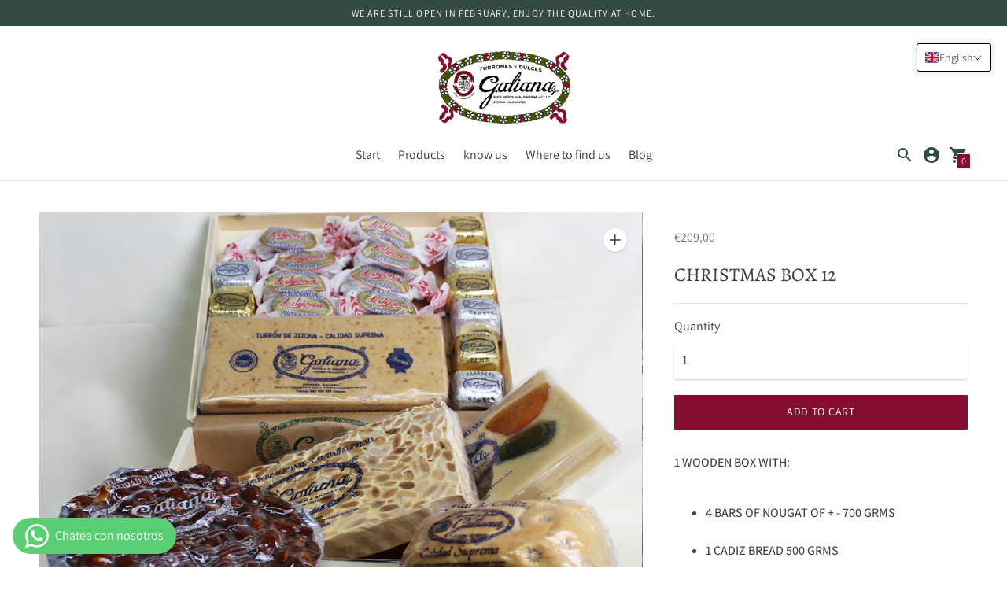

--- FILE ---
content_type: text/html; charset=utf-8
request_url: https://english.turronesgaliana.com/products/caja-de-navidad-12
body_size: 43351
content:
<!DOCTYPE html>

<!--
      ___                       ___           ___           ___
     /  /\                     /__/\         /  /\         /  /\
    /  /:/_                    \  \:\       /  /:/        /  /::\
   /  /:/ /\  ___     ___       \  \:\     /  /:/        /  /:/\:\
  /  /:/ /:/ /__/\   /  /\  ___  \  \:\   /  /:/  ___   /  /:/  \:\
 /__/:/ /:/  \  \:\ /  /:/ /__/\  \__\:\ /__/:/  /  /\ /__/:/ \__\:\
 \  \:\/:/    \  \:\  /:/  \  \:\ /  /:/ \  \:\ /  /:/ \  \:\ /  /:/
  \  \::/      \  \:\/:/    \  \:\  /:/   \  \:\  /:/   \  \:\  /:/
   \  \:\       \  \::/      \  \:\/:/     \  \:\/:/     \  \:\/:/
    \  \:\       \__\/        \  \::/       \  \::/       \  \::/
     \__\/                     \__\/         \__\/         \__\/

--------------------------------------------------------------------
#  Context v1.8.2
#  Documentation: https://fluorescent.co/help/context/
#  Purchase: https://themes.shopify.com/themes/context/
#  A product by Fluorescent: https://fluorescent.co/
--------------------------------------------------------------------

-->

<html class="no-js supports-no-cookies" lang='en'>
  <head>
    
    <!-- Google Tag Manager -->
<script>(function(w,d,s,l,i){w[l]=w[l]||[];w[l].push({'gtm.start':
new Date().getTime(),event:'gtm.js'});var f=d.getElementsByTagName(s)[0],
j=d.createElement(s),dl=l!='dataLayer'?'&l='+l:'';j.async=true;j.src=
'https://www.googletagmanager.com/gtm.js?id='+i+dl;f.parentNode.insertBefore(j,f);
})(window,document,'script','dataLayer','GTM-5F5SFTH');</script>
<!-- End Google Tag Manager -->
    
    <meta charset='utf-8'>
    <meta name='viewport' content='width=device-width,initial-scale=1'>
    <meta name='theme-color' content="#850e30">
    <link rel="preconnect" href="https://cdn.shopify.com" crossorigin>
    <link rel='canonical' href='https://english.turronesgaliana.com/products/caja-de-navidad-12'><link rel="shortcut icon" href="//english.turronesgaliana.com/cdn/shop/files/turrones-galiana-favicon_32x32.png?v=1626947121" type="image/png">
    <title>
      CHRISTMAS BOX 12
      
      
      
        &ndash; Turrones Galiana
      
    </title>

    





  
  
  
  
  




<meta name="description" content="1 WOODEN BOX WITH: 4 BARS OF NOUGAT OF + - 700 GRMS 1 CADIZ BREAD 500 GRMS 8 POLVORONES 5 GLORIA CAKES 5 YOLK CAKES 1 GUIRLACHE CAKE 1 BAG OF PELADILLAS 150 GR YOU CAN CHOOSE THE TYPE OF NOUGAT AT THE END OF THE ORDER. - 1 WOODEN BOX WITH: 4 BARS OF NOUGAT OF + - 700 GRMS 1 CADIZ BREAD 500 GRMS 8 POLVORONES 5 GLORIA CA" />
<meta property="og:url" content="https://english.turronesgaliana.com/products/caja-de-navidad-12">
<meta property="og:site_name" content="Turrones Galiana">
<meta property="og:type" content="product">
<meta property="og:title" content="CHRISTMAS BOX 12">
<meta property="og:description" content="1 WOODEN BOX WITH: 4 BARS OF NOUGAT OF + - 700 GRMS 1 CADIZ BREAD 500 GRMS 8 POLVORONES 5 GLORIA CAKES 5 YOLK CAKES 1 GUIRLACHE CAKE 1 BAG OF PELADILLAS 150 GR YOU CAN CHOOSE THE TYPE OF NOUGAT AT THE END OF THE ORDER. - 1 WOODEN BOX WITH: 4 BARS OF NOUGAT OF + - 700 GRMS 1 CADIZ BREAD 500 GRMS 8 POLVORONES 5 GLORIA CA">
<meta property="og:image" content="http://english.turronesgaliana.com/cdn/shop/products/caja13-1_1024x.jpg?v=1636503954">
<meta property="og:image:secure_url" content="https://english.turronesgaliana.com/cdn/shop/products/caja13-1_1024x.jpg?v=1636503954">
<meta property="og:price:amount" content="209,00">
<meta property="og:price:currency" content="EUR">

<meta name="twitter:title" content="CHRISTMAS BOX 12">
<meta name="twitter:description" content="1 WOODEN BOX WITH: 4 BARS OF NOUGAT OF + - 700 GRMS 1 CADIZ BREAD 500 GRMS 8 POLVORONES 5 GLORIA CAKES 5 YOLK CAKES 1 GUIRLACHE CAKE 1 BAG OF PELADILLAS 150 GR YOU CAN CHOOSE THE TYPE OF NOUGAT AT THE END OF THE ORDER. - 1 WOODEN BOX WITH: 4 BARS OF NOUGAT OF + - 700 GRMS 1 CADIZ BREAD 500 GRMS 8 POLVORONES 5 GLORIA CA">
<meta name="twitter:card" content="summary_large_image">
<meta name="twitter:image" content="https://english.turronesgaliana.com/cdn/shop/products/caja13-1_1024x.jpg?v=1636503954">
<meta name="twitter:image:width" content="480">
<meta name="twitter:image:height" content="480">


    

    <script src="https://cdn.jsdelivr.net/npm/css-vars-ponyfill@1"></script>

    <script>
      document.documentElement.className = document.documentElement.className.replace('no-js', '');
      cssVars();

      window.theme = {
        version: 'v1.8.2',
        strings: {
          name: "Turrones Galiana",
          addToCart: "Add to cart",
          soldOut: "Exhausted",
          unavailable: "Not available",
          quickCartCheckout: "Go to checkout",
          collection: {
            filter: "Filter",
            sort: "Order",
            apply: "Apply",
            show: "Show",
            manual: "Translation missing: en.collections.sort.manual",
            price_ascending: "Translation missing: en.collections.sort.price_ascending",
            price_descending: "Translation missing: en.collections.sort.price_descending",
            title_ascending: "Translation missing: en.collections.sort.title_ascending",
            title_descending: "Translation missing: en.collections.sort.title_descending",
            created_ascending: "Translation missing: en.collections.sort.created_ascending",
            created_descending: "Translation missing: en.collections.sort.created_descending",
            best_selling: "Translation missing: en.collections.sort.best_selling",
          },

          cart: {
            general: {
              currency: "Currency",
              empty: "Your cart is empty."
            }
          },
          general: {
            menu: {
              logout: "Sign off",
              login_register: "Login \/ Register"
            },
            products: {
              recently_viewed: "Recently viewed",
              no_recently_viewed: "There are no recently viewed items."
            }
          },
          products: {
            product: {
              view: "See the full product",
              unavailable: "Not available",
              unitPrice: "Unit price",
              unitPriceSeparator: ""
            }
          },
          layout: {
            cart: {
              title: "Trolley"
            }
          },
          search: {
            headings: {
              articles: "Articles",
              pages: "pages",
              products: "Products"
            },
            view_all: "See everything"
          }
        },
        moneyFormat: "€{{amount_with_comma_separator}}",
        urls: {
          cart: {
            base: "/cart",
            add: "/cart/add",
            change: "/cart/change"
          },
          product: {
            recommendations: "/recommendations/products"
          },
          // Manual routes until Shopify adds support
          products: "/products",
          search: {
            base: "/search"
          }
        }
      }

      
    </script>

    

<style>
  @font-face {
  font-family: Alegreya;
  font-weight: 700;
  font-style: normal;
  src: url("//english.turronesgaliana.com/cdn/fonts/alegreya/alegreya_n7.94acea1149930a7b242e750715301e9002cdbb09.woff2") format("woff2"),
       url("//english.turronesgaliana.com/cdn/fonts/alegreya/alegreya_n7.44924b4ad31cd43b056fd2b37a197352574886fd.woff") format("woff");
}


  @font-face {
  font-family: Alegreya;
  font-weight: 400;
  font-style: normal;
  src: url("//english.turronesgaliana.com/cdn/fonts/alegreya/alegreya_n4.9d59d35c9865f13cc7223c9847768350c0c7301a.woff2") format("woff2"),
       url("//english.turronesgaliana.com/cdn/fonts/alegreya/alegreya_n4.a883043573688913d15d350b7a40349399b2ef99.woff") format("woff");
}

  @font-face {
  font-family: Alegreya;
  font-weight: 500;
  font-style: normal;
  src: url("//english.turronesgaliana.com/cdn/fonts/alegreya/alegreya_n5.c8117fcafde40aec574fccc47c714183c67f21d2.woff2") format("woff2"),
       url("//english.turronesgaliana.com/cdn/fonts/alegreya/alegreya_n5.e801e4581609b8be8eafbd913614dbf5dee5e150.woff") format("woff");
}

  @font-face {
  font-family: Alegreya;
  font-weight: 400;
  font-style: italic;
  src: url("//english.turronesgaliana.com/cdn/fonts/alegreya/alegreya_i4.8dee6f2ed2ce33b7dc66259131d71ed090011461.woff2") format("woff2"),
       url("//english.turronesgaliana.com/cdn/fonts/alegreya/alegreya_i4.f1e64827a79062bc46c078ea2821c6711f0f09ad.woff") format("woff");
}


  @font-face {
  font-family: Assistant;
  font-weight: 400;
  font-style: normal;
  src: url("//english.turronesgaliana.com/cdn/fonts/assistant/assistant_n4.9120912a469cad1cc292572851508ca49d12e768.woff2") format("woff2"),
       url("//english.turronesgaliana.com/cdn/fonts/assistant/assistant_n4.6e9875ce64e0fefcd3f4446b7ec9036b3ddd2985.woff") format("woff");
}

  @font-face {
  font-family: Assistant;
  font-weight: 500;
  font-style: normal;
  src: url("//english.turronesgaliana.com/cdn/fonts/assistant/assistant_n5.26caedc0c0f332f957d0fb6b24adee050844cce5.woff2") format("woff2"),
       url("//english.turronesgaliana.com/cdn/fonts/assistant/assistant_n5.d09f0488bf8aadd48534c94ac3f185fbc9ddb168.woff") format("woff");
}

  
  

  :root {
    --color-accent: #850e30;
    --color-text: #3d3d3d;
    --color-text-meta: #757575;
    --color-button-text: #ffffff;
    --color-bg: #ffffff;
    --color-bg-transparent: rgba(255, 255, 255, 0.8);
    --color-bg-meta: #f5f5f5;
    --color-border: #e2e2e2;
    --color-input: #ffffff;
    --color-input-text: #363636;
    --color-input-bg-hover: rgba(54, 54, 54, 0.05);
    --color-secondary-button: #f8f8f8;
    --color-secondary-button-text: #50906c;
    --color-sale-badge: #b6534c;
    --color-success-message: #82b875;
    --color-error-message: #b6534c;

    --color-header-text: #363636;
    --color-header-bg: #ffffff;
    --color-header-border: #e2e2e2;
    --color-header-icon: #2f4b40;

    --color-contrast-text: #363636;
    --color-contrast-text-meta: #707070;
    --color-contrast-bg: #f1eeee;
    --color-contrast-bg-meta: #e8e3e3;
    --color-contrast-border: #e2e2e2;
    --color-contrast-input: #ffffff;
    --color-contrast-input-text: #363636;

    --color-navigation-text: #ffffff;
    --color-navigation-text-meta: #6c9384;
    --color-navigation-bg: #354b42;
    --color-navigation-bg-meta: ;
    --color-navigation-bg-darker: #2a3c35;
    --color-navigation-border: #506a5f;
    --color-navigation-feature: #26352f;

    --color-drawer-text: #ffffff;
    --color-drawer-text-meta: #8a8a8a;
    --color-drawer-bg: #212121;
    --color-drawer-bg-meta: #2b2b2b;
    --color-drawer-border: #434343;
    --color-drawer-bg-hover: rgba(255, 255, 255, 0.05);

    --color-footer-text: #ffffff;
    --color-footer-text-meta: #cfeee2;
    --color-footer-bg: #2f4b40;
    --color-footer-border: #4b655b;
    --color-footer-input: #ffffff;
    --color-footer-input-text: #757575;

    --color-bg-overlay: rgba(61, 61, 61, 0.25);
    --color-transparent-body: rgba(61, 61, 61, 0.5);

    --font-logo: Alegreya, serif;
    --font-logo-weight: 700;
    --font-logo-style: normal;

    --font-heading: Alegreya, serif;
    --font-heading-weight: 400;
    --font-heading-style: normal;
    --font-heading-bold-weight: 500;

    --font-body: Assistant, sans-serif;
    --font-body-weight: 400;
    --font-body-style: normal;
    --font-body-bold-weight: 500;

    --font-size-body-extra-small: 12px;
    --font-size-body-small: 14px;
    --font-size-body-base: 16px;
    --font-size-body-large: 18px;
    --font-size-body-extra-large: 21px;

    --font-size-heading-display: 36px;
    --font-size-heading-1: 24px;
    --font-size-heading-2: 21px;
    --font-size-heading-3: 18px;
  }
</style>
    <link href="//english.turronesgaliana.com/cdn/shop/t/18/assets/index.css?v=27592289342705084911634813725" rel="stylesheet" type="text/css" media="all" />

    <script>window.performance && window.performance.mark && window.performance.mark('shopify.content_for_header.start');</script><meta id="shopify-digital-wallet" name="shopify-digital-wallet" content="/57006948515/digital_wallets/dialog">
<meta name="shopify-checkout-api-token" content="54e76b1a10d67bffe9f2b1c8ef0bfe07">
<meta id="in-context-paypal-metadata" data-shop-id="57006948515" data-venmo-supported="false" data-environment="production" data-locale="en_US" data-paypal-v4="true" data-currency="EUR">
<link rel="alternate" hreflang="x-default" href="https://deutsch.turronesgaliana.com/products/caja-de-navidad-12">
<link rel="alternate" hreflang="de" href="https://deutsch.turronesgaliana.com/products/caja-de-navidad-12">
<link rel="alternate" hreflang="en-ES" href="https://english.turronesgaliana.com/products/caja-de-navidad-12">
<link rel="alternate" hreflang="fr-ES" href="https://francais.turronesgaliana.com/products/caja-de-navidad-12">
<link rel="alternate" hreflang="es-ES" href="https://turronesgaliana.com/products/caja-de-navidad-12">
<link rel="alternate" hreflang="en-AD" href="https://english.turronesgaliana.com/products/caja-de-navidad-12">
<link rel="alternate" hreflang="fr-AD" href="https://francais.turronesgaliana.com/products/caja-de-navidad-12">
<link rel="alternate" hreflang="es-AD" href="https://turronesgaliana.com/products/caja-de-navidad-12">
<link rel="alternate" hreflang="en-AL" href="https://english.turronesgaliana.com/products/caja-de-navidad-12">
<link rel="alternate" hreflang="fr-AL" href="https://francais.turronesgaliana.com/products/caja-de-navidad-12">
<link rel="alternate" hreflang="es-AL" href="https://turronesgaliana.com/products/caja-de-navidad-12">
<link rel="alternate" hreflang="en-AM" href="https://english.turronesgaliana.com/products/caja-de-navidad-12">
<link rel="alternate" hreflang="fr-AM" href="https://francais.turronesgaliana.com/products/caja-de-navidad-12">
<link rel="alternate" hreflang="es-AM" href="https://turronesgaliana.com/products/caja-de-navidad-12">
<link rel="alternate" hreflang="en-AR" href="https://english.turronesgaliana.com/products/caja-de-navidad-12">
<link rel="alternate" hreflang="fr-AR" href="https://francais.turronesgaliana.com/products/caja-de-navidad-12">
<link rel="alternate" hreflang="es-AR" href="https://turronesgaliana.com/products/caja-de-navidad-12">
<link rel="alternate" hreflang="en-AT" href="https://english.turronesgaliana.com/products/caja-de-navidad-12">
<link rel="alternate" hreflang="fr-AT" href="https://francais.turronesgaliana.com/products/caja-de-navidad-12">
<link rel="alternate" hreflang="es-AT" href="https://turronesgaliana.com/products/caja-de-navidad-12">
<link rel="alternate" hreflang="en-BE" href="https://english.turronesgaliana.com/products/caja-de-navidad-12">
<link rel="alternate" hreflang="fr-BE" href="https://francais.turronesgaliana.com/products/caja-de-navidad-12">
<link rel="alternate" hreflang="es-BE" href="https://turronesgaliana.com/products/caja-de-navidad-12">
<link rel="alternate" hreflang="en-BG" href="https://english.turronesgaliana.com/products/caja-de-navidad-12">
<link rel="alternate" hreflang="fr-BG" href="https://francais.turronesgaliana.com/products/caja-de-navidad-12">
<link rel="alternate" hreflang="es-BG" href="https://turronesgaliana.com/products/caja-de-navidad-12">
<link rel="alternate" hreflang="en-BO" href="https://english.turronesgaliana.com/products/caja-de-navidad-12">
<link rel="alternate" hreflang="fr-BO" href="https://francais.turronesgaliana.com/products/caja-de-navidad-12">
<link rel="alternate" hreflang="es-BO" href="https://turronesgaliana.com/products/caja-de-navidad-12">
<link rel="alternate" hreflang="en-BR" href="https://english.turronesgaliana.com/products/caja-de-navidad-12">
<link rel="alternate" hreflang="fr-BR" href="https://francais.turronesgaliana.com/products/caja-de-navidad-12">
<link rel="alternate" hreflang="es-BR" href="https://turronesgaliana.com/products/caja-de-navidad-12">
<link rel="alternate" hreflang="en-BS" href="https://english.turronesgaliana.com/products/caja-de-navidad-12">
<link rel="alternate" hreflang="fr-BS" href="https://francais.turronesgaliana.com/products/caja-de-navidad-12">
<link rel="alternate" hreflang="es-BS" href="https://turronesgaliana.com/products/caja-de-navidad-12">
<link rel="alternate" hreflang="en-BY" href="https://english.turronesgaliana.com/products/caja-de-navidad-12">
<link rel="alternate" hreflang="fr-BY" href="https://francais.turronesgaliana.com/products/caja-de-navidad-12">
<link rel="alternate" hreflang="es-BY" href="https://turronesgaliana.com/products/caja-de-navidad-12">
<link rel="alternate" hreflang="en-CA" href="https://english.turronesgaliana.com/products/caja-de-navidad-12">
<link rel="alternate" hreflang="fr-CA" href="https://francais.turronesgaliana.com/products/caja-de-navidad-12">
<link rel="alternate" hreflang="es-CA" href="https://turronesgaliana.com/products/caja-de-navidad-12">
<link rel="alternate" hreflang="en-CH" href="https://english.turronesgaliana.com/products/caja-de-navidad-12">
<link rel="alternate" hreflang="fr-CH" href="https://francais.turronesgaliana.com/products/caja-de-navidad-12">
<link rel="alternate" hreflang="es-CH" href="https://turronesgaliana.com/products/caja-de-navidad-12">
<link rel="alternate" hreflang="en-CL" href="https://english.turronesgaliana.com/products/caja-de-navidad-12">
<link rel="alternate" hreflang="fr-CL" href="https://francais.turronesgaliana.com/products/caja-de-navidad-12">
<link rel="alternate" hreflang="es-CL" href="https://turronesgaliana.com/products/caja-de-navidad-12">
<link rel="alternate" hreflang="en-CO" href="https://english.turronesgaliana.com/products/caja-de-navidad-12">
<link rel="alternate" hreflang="fr-CO" href="https://francais.turronesgaliana.com/products/caja-de-navidad-12">
<link rel="alternate" hreflang="es-CO" href="https://turronesgaliana.com/products/caja-de-navidad-12">
<link rel="alternate" hreflang="en-CR" href="https://english.turronesgaliana.com/products/caja-de-navidad-12">
<link rel="alternate" hreflang="fr-CR" href="https://francais.turronesgaliana.com/products/caja-de-navidad-12">
<link rel="alternate" hreflang="es-CR" href="https://turronesgaliana.com/products/caja-de-navidad-12">
<link rel="alternate" hreflang="en-CZ" href="https://english.turronesgaliana.com/products/caja-de-navidad-12">
<link rel="alternate" hreflang="fr-CZ" href="https://francais.turronesgaliana.com/products/caja-de-navidad-12">
<link rel="alternate" hreflang="es-CZ" href="https://turronesgaliana.com/products/caja-de-navidad-12">
<link rel="alternate" hreflang="en-DE" href="https://english.turronesgaliana.com/products/caja-de-navidad-12">
<link rel="alternate" hreflang="fr-DE" href="https://francais.turronesgaliana.com/products/caja-de-navidad-12">
<link rel="alternate" hreflang="es-DE" href="https://turronesgaliana.com/products/caja-de-navidad-12">
<link rel="alternate" hreflang="en-DK" href="https://english.turronesgaliana.com/products/caja-de-navidad-12">
<link rel="alternate" hreflang="fr-DK" href="https://francais.turronesgaliana.com/products/caja-de-navidad-12">
<link rel="alternate" hreflang="es-DK" href="https://turronesgaliana.com/products/caja-de-navidad-12">
<link rel="alternate" hreflang="en-DO" href="https://english.turronesgaliana.com/products/caja-de-navidad-12">
<link rel="alternate" hreflang="fr-DO" href="https://francais.turronesgaliana.com/products/caja-de-navidad-12">
<link rel="alternate" hreflang="es-DO" href="https://turronesgaliana.com/products/caja-de-navidad-12">
<link rel="alternate" hreflang="en-EC" href="https://english.turronesgaliana.com/products/caja-de-navidad-12">
<link rel="alternate" hreflang="fr-EC" href="https://francais.turronesgaliana.com/products/caja-de-navidad-12">
<link rel="alternate" hreflang="es-EC" href="https://turronesgaliana.com/products/caja-de-navidad-12">
<link rel="alternate" hreflang="en-EE" href="https://english.turronesgaliana.com/products/caja-de-navidad-12">
<link rel="alternate" hreflang="fr-EE" href="https://francais.turronesgaliana.com/products/caja-de-navidad-12">
<link rel="alternate" hreflang="es-EE" href="https://turronesgaliana.com/products/caja-de-navidad-12">
<link rel="alternate" hreflang="en-FI" href="https://english.turronesgaliana.com/products/caja-de-navidad-12">
<link rel="alternate" hreflang="fr-FI" href="https://francais.turronesgaliana.com/products/caja-de-navidad-12">
<link rel="alternate" hreflang="es-FI" href="https://turronesgaliana.com/products/caja-de-navidad-12">
<link rel="alternate" hreflang="en-FR" href="https://english.turronesgaliana.com/products/caja-de-navidad-12">
<link rel="alternate" hreflang="fr-FR" href="https://francais.turronesgaliana.com/products/caja-de-navidad-12">
<link rel="alternate" hreflang="es-FR" href="https://turronesgaliana.com/products/caja-de-navidad-12">
<link rel="alternate" hreflang="en-GB" href="https://english.turronesgaliana.com/products/caja-de-navidad-12">
<link rel="alternate" hreflang="fr-GB" href="https://francais.turronesgaliana.com/products/caja-de-navidad-12">
<link rel="alternate" hreflang="es-GB" href="https://turronesgaliana.com/products/caja-de-navidad-12">
<link rel="alternate" hreflang="en-GE" href="https://english.turronesgaliana.com/products/caja-de-navidad-12">
<link rel="alternate" hreflang="fr-GE" href="https://francais.turronesgaliana.com/products/caja-de-navidad-12">
<link rel="alternate" hreflang="es-GE" href="https://turronesgaliana.com/products/caja-de-navidad-12">
<link rel="alternate" hreflang="en-GI" href="https://english.turronesgaliana.com/products/caja-de-navidad-12">
<link rel="alternate" hreflang="fr-GI" href="https://francais.turronesgaliana.com/products/caja-de-navidad-12">
<link rel="alternate" hreflang="es-GI" href="https://turronesgaliana.com/products/caja-de-navidad-12">
<link rel="alternate" hreflang="en-GR" href="https://english.turronesgaliana.com/products/caja-de-navidad-12">
<link rel="alternate" hreflang="fr-GR" href="https://francais.turronesgaliana.com/products/caja-de-navidad-12">
<link rel="alternate" hreflang="es-GR" href="https://turronesgaliana.com/products/caja-de-navidad-12">
<link rel="alternate" hreflang="en-HN" href="https://english.turronesgaliana.com/products/caja-de-navidad-12">
<link rel="alternate" hreflang="fr-HN" href="https://francais.turronesgaliana.com/products/caja-de-navidad-12">
<link rel="alternate" hreflang="es-HN" href="https://turronesgaliana.com/products/caja-de-navidad-12">
<link rel="alternate" hreflang="en-HR" href="https://english.turronesgaliana.com/products/caja-de-navidad-12">
<link rel="alternate" hreflang="fr-HR" href="https://francais.turronesgaliana.com/products/caja-de-navidad-12">
<link rel="alternate" hreflang="es-HR" href="https://turronesgaliana.com/products/caja-de-navidad-12">
<link rel="alternate" hreflang="en-HU" href="https://english.turronesgaliana.com/products/caja-de-navidad-12">
<link rel="alternate" hreflang="fr-HU" href="https://francais.turronesgaliana.com/products/caja-de-navidad-12">
<link rel="alternate" hreflang="es-HU" href="https://turronesgaliana.com/products/caja-de-navidad-12">
<link rel="alternate" hreflang="en-IE" href="https://english.turronesgaliana.com/products/caja-de-navidad-12">
<link rel="alternate" hreflang="fr-IE" href="https://francais.turronesgaliana.com/products/caja-de-navidad-12">
<link rel="alternate" hreflang="es-IE" href="https://turronesgaliana.com/products/caja-de-navidad-12">
<link rel="alternate" hreflang="en-IS" href="https://english.turronesgaliana.com/products/caja-de-navidad-12">
<link rel="alternate" hreflang="fr-IS" href="https://francais.turronesgaliana.com/products/caja-de-navidad-12">
<link rel="alternate" hreflang="es-IS" href="https://turronesgaliana.com/products/caja-de-navidad-12">
<link rel="alternate" hreflang="en-IT" href="https://english.turronesgaliana.com/products/caja-de-navidad-12">
<link rel="alternate" hreflang="fr-IT" href="https://francais.turronesgaliana.com/products/caja-de-navidad-12">
<link rel="alternate" hreflang="es-IT" href="https://turronesgaliana.com/products/caja-de-navidad-12">
<link rel="alternate" hreflang="en-JM" href="https://english.turronesgaliana.com/products/caja-de-navidad-12">
<link rel="alternate" hreflang="fr-JM" href="https://francais.turronesgaliana.com/products/caja-de-navidad-12">
<link rel="alternate" hreflang="es-JM" href="https://turronesgaliana.com/products/caja-de-navidad-12">
<link rel="alternate" hreflang="en-LI" href="https://english.turronesgaliana.com/products/caja-de-navidad-12">
<link rel="alternate" hreflang="fr-LI" href="https://francais.turronesgaliana.com/products/caja-de-navidad-12">
<link rel="alternate" hreflang="es-LI" href="https://turronesgaliana.com/products/caja-de-navidad-12">
<link rel="alternate" hreflang="en-LT" href="https://english.turronesgaliana.com/products/caja-de-navidad-12">
<link rel="alternate" hreflang="fr-LT" href="https://francais.turronesgaliana.com/products/caja-de-navidad-12">
<link rel="alternate" hreflang="es-LT" href="https://turronesgaliana.com/products/caja-de-navidad-12">
<link rel="alternate" hreflang="en-LU" href="https://english.turronesgaliana.com/products/caja-de-navidad-12">
<link rel="alternate" hreflang="fr-LU" href="https://francais.turronesgaliana.com/products/caja-de-navidad-12">
<link rel="alternate" hreflang="es-LU" href="https://turronesgaliana.com/products/caja-de-navidad-12">
<link rel="alternate" hreflang="en-LV" href="https://english.turronesgaliana.com/products/caja-de-navidad-12">
<link rel="alternate" hreflang="fr-LV" href="https://francais.turronesgaliana.com/products/caja-de-navidad-12">
<link rel="alternate" hreflang="es-LV" href="https://turronesgaliana.com/products/caja-de-navidad-12">
<link rel="alternate" hreflang="en-MC" href="https://english.turronesgaliana.com/products/caja-de-navidad-12">
<link rel="alternate" hreflang="fr-MC" href="https://francais.turronesgaliana.com/products/caja-de-navidad-12">
<link rel="alternate" hreflang="es-MC" href="https://turronesgaliana.com/products/caja-de-navidad-12">
<link rel="alternate" hreflang="en-MT" href="https://english.turronesgaliana.com/products/caja-de-navidad-12">
<link rel="alternate" hreflang="fr-MT" href="https://francais.turronesgaliana.com/products/caja-de-navidad-12">
<link rel="alternate" hreflang="es-MT" href="https://turronesgaliana.com/products/caja-de-navidad-12">
<link rel="alternate" hreflang="en-MX" href="https://english.turronesgaliana.com/products/caja-de-navidad-12">
<link rel="alternate" hreflang="fr-MX" href="https://francais.turronesgaliana.com/products/caja-de-navidad-12">
<link rel="alternate" hreflang="es-MX" href="https://turronesgaliana.com/products/caja-de-navidad-12">
<link rel="alternate" hreflang="en-NI" href="https://english.turronesgaliana.com/products/caja-de-navidad-12">
<link rel="alternate" hreflang="fr-NI" href="https://francais.turronesgaliana.com/products/caja-de-navidad-12">
<link rel="alternate" hreflang="es-NI" href="https://turronesgaliana.com/products/caja-de-navidad-12">
<link rel="alternate" hreflang="en-NL" href="https://english.turronesgaliana.com/products/caja-de-navidad-12">
<link rel="alternate" hreflang="fr-NL" href="https://francais.turronesgaliana.com/products/caja-de-navidad-12">
<link rel="alternate" hreflang="es-NL" href="https://turronesgaliana.com/products/caja-de-navidad-12">
<link rel="alternate" hreflang="en-NO" href="https://english.turronesgaliana.com/products/caja-de-navidad-12">
<link rel="alternate" hreflang="fr-NO" href="https://francais.turronesgaliana.com/products/caja-de-navidad-12">
<link rel="alternate" hreflang="es-NO" href="https://turronesgaliana.com/products/caja-de-navidad-12">
<link rel="alternate" hreflang="en-PA" href="https://english.turronesgaliana.com/products/caja-de-navidad-12">
<link rel="alternate" hreflang="fr-PA" href="https://francais.turronesgaliana.com/products/caja-de-navidad-12">
<link rel="alternate" hreflang="es-PA" href="https://turronesgaliana.com/products/caja-de-navidad-12">
<link rel="alternate" hreflang="en-PE" href="https://english.turronesgaliana.com/products/caja-de-navidad-12">
<link rel="alternate" hreflang="fr-PE" href="https://francais.turronesgaliana.com/products/caja-de-navidad-12">
<link rel="alternate" hreflang="es-PE" href="https://turronesgaliana.com/products/caja-de-navidad-12">
<link rel="alternate" hreflang="en-PL" href="https://english.turronesgaliana.com/products/caja-de-navidad-12">
<link rel="alternate" hreflang="fr-PL" href="https://francais.turronesgaliana.com/products/caja-de-navidad-12">
<link rel="alternate" hreflang="es-PL" href="https://turronesgaliana.com/products/caja-de-navidad-12">
<link rel="alternate" hreflang="en-PT" href="https://english.turronesgaliana.com/products/caja-de-navidad-12">
<link rel="alternate" hreflang="fr-PT" href="https://francais.turronesgaliana.com/products/caja-de-navidad-12">
<link rel="alternate" hreflang="es-PT" href="https://turronesgaliana.com/products/caja-de-navidad-12">
<link rel="alternate" hreflang="en-PY" href="https://english.turronesgaliana.com/products/caja-de-navidad-12">
<link rel="alternate" hreflang="fr-PY" href="https://francais.turronesgaliana.com/products/caja-de-navidad-12">
<link rel="alternate" hreflang="es-PY" href="https://turronesgaliana.com/products/caja-de-navidad-12">
<link rel="alternate" hreflang="en-RS" href="https://english.turronesgaliana.com/products/caja-de-navidad-12">
<link rel="alternate" hreflang="fr-RS" href="https://francais.turronesgaliana.com/products/caja-de-navidad-12">
<link rel="alternate" hreflang="es-RS" href="https://turronesgaliana.com/products/caja-de-navidad-12">
<link rel="alternate" hreflang="en-SE" href="https://english.turronesgaliana.com/products/caja-de-navidad-12">
<link rel="alternate" hreflang="fr-SE" href="https://francais.turronesgaliana.com/products/caja-de-navidad-12">
<link rel="alternate" hreflang="es-SE" href="https://turronesgaliana.com/products/caja-de-navidad-12">
<link rel="alternate" hreflang="en-SI" href="https://english.turronesgaliana.com/products/caja-de-navidad-12">
<link rel="alternate" hreflang="fr-SI" href="https://francais.turronesgaliana.com/products/caja-de-navidad-12">
<link rel="alternate" hreflang="es-SI" href="https://turronesgaliana.com/products/caja-de-navidad-12">
<link rel="alternate" hreflang="en-SK" href="https://english.turronesgaliana.com/products/caja-de-navidad-12">
<link rel="alternate" hreflang="fr-SK" href="https://francais.turronesgaliana.com/products/caja-de-navidad-12">
<link rel="alternate" hreflang="es-SK" href="https://turronesgaliana.com/products/caja-de-navidad-12">
<link rel="alternate" hreflang="en-SM" href="https://english.turronesgaliana.com/products/caja-de-navidad-12">
<link rel="alternate" hreflang="fr-SM" href="https://francais.turronesgaliana.com/products/caja-de-navidad-12">
<link rel="alternate" hreflang="es-SM" href="https://turronesgaliana.com/products/caja-de-navidad-12">
<link rel="alternate" hreflang="en-SV" href="https://english.turronesgaliana.com/products/caja-de-navidad-12">
<link rel="alternate" hreflang="fr-SV" href="https://francais.turronesgaliana.com/products/caja-de-navidad-12">
<link rel="alternate" hreflang="es-SV" href="https://turronesgaliana.com/products/caja-de-navidad-12">
<link rel="alternate" hreflang="en-TR" href="https://english.turronesgaliana.com/products/caja-de-navidad-12">
<link rel="alternate" hreflang="fr-TR" href="https://francais.turronesgaliana.com/products/caja-de-navidad-12">
<link rel="alternate" hreflang="es-TR" href="https://turronesgaliana.com/products/caja-de-navidad-12">
<link rel="alternate" hreflang="en-US" href="https://english.turronesgaliana.com/products/caja-de-navidad-12">
<link rel="alternate" hreflang="fr-US" href="https://francais.turronesgaliana.com/products/caja-de-navidad-12">
<link rel="alternate" hreflang="es-US" href="https://turronesgaliana.com/products/caja-de-navidad-12">
<link rel="alternate" hreflang="en-UY" href="https://english.turronesgaliana.com/products/caja-de-navidad-12">
<link rel="alternate" hreflang="fr-UY" href="https://francais.turronesgaliana.com/products/caja-de-navidad-12">
<link rel="alternate" hreflang="es-UY" href="https://turronesgaliana.com/products/caja-de-navidad-12">
<link rel="alternate" hreflang="en-VA" href="https://english.turronesgaliana.com/products/caja-de-navidad-12">
<link rel="alternate" hreflang="fr-VA" href="https://francais.turronesgaliana.com/products/caja-de-navidad-12">
<link rel="alternate" hreflang="es-VA" href="https://turronesgaliana.com/products/caja-de-navidad-12">
<link rel="alternate" type="application/json+oembed" href="https://english.turronesgaliana.com/products/caja-de-navidad-12.oembed">
<script async="async" src="/checkouts/internal/preloads.js?locale=en-ES"></script>
<script id="apple-pay-shop-capabilities" type="application/json">{"shopId":57006948515,"countryCode":"ES","currencyCode":"EUR","merchantCapabilities":["supports3DS"],"merchantId":"gid:\/\/shopify\/Shop\/57006948515","merchantName":"Turrones Galiana","requiredBillingContactFields":["postalAddress","email","phone"],"requiredShippingContactFields":["postalAddress","email","phone"],"shippingType":"shipping","supportedNetworks":["visa","maestro","masterCard","amex"],"total":{"type":"pending","label":"Turrones Galiana","amount":"1.00"},"shopifyPaymentsEnabled":true,"supportsSubscriptions":true}</script>
<script id="shopify-features" type="application/json">{"accessToken":"54e76b1a10d67bffe9f2b1c8ef0bfe07","betas":["rich-media-storefront-analytics"],"domain":"english.turronesgaliana.com","predictiveSearch":true,"shopId":57006948515,"locale":"en"}</script>
<script>var Shopify = Shopify || {};
Shopify.shop = "turrones-galiana.myshopify.com";
Shopify.locale = "en";
Shopify.currency = {"active":"EUR","rate":"1.0"};
Shopify.country = "ES";
Shopify.theme = {"name":"Turrones Galiana","id":125151183011,"schema_name":"Context","schema_version":"1.8.2","theme_store_id":870,"role":"main"};
Shopify.theme.handle = "null";
Shopify.theme.style = {"id":null,"handle":null};
Shopify.cdnHost = "english.turronesgaliana.com/cdn";
Shopify.routes = Shopify.routes || {};
Shopify.routes.root = "/";</script>
<script type="module">!function(o){(o.Shopify=o.Shopify||{}).modules=!0}(window);</script>
<script>!function(o){function n(){var o=[];function n(){o.push(Array.prototype.slice.apply(arguments))}return n.q=o,n}var t=o.Shopify=o.Shopify||{};t.loadFeatures=n(),t.autoloadFeatures=n()}(window);</script>
<script id="shop-js-analytics" type="application/json">{"pageType":"product"}</script>
<script defer="defer" async type="module" src="//english.turronesgaliana.com/cdn/shopifycloud/shop-js/modules/v2/client.init-shop-cart-sync_BT-GjEfc.en.esm.js"></script>
<script defer="defer" async type="module" src="//english.turronesgaliana.com/cdn/shopifycloud/shop-js/modules/v2/chunk.common_D58fp_Oc.esm.js"></script>
<script defer="defer" async type="module" src="//english.turronesgaliana.com/cdn/shopifycloud/shop-js/modules/v2/chunk.modal_xMitdFEc.esm.js"></script>
<script type="module">
  await import("//english.turronesgaliana.com/cdn/shopifycloud/shop-js/modules/v2/client.init-shop-cart-sync_BT-GjEfc.en.esm.js");
await import("//english.turronesgaliana.com/cdn/shopifycloud/shop-js/modules/v2/chunk.common_D58fp_Oc.esm.js");
await import("//english.turronesgaliana.com/cdn/shopifycloud/shop-js/modules/v2/chunk.modal_xMitdFEc.esm.js");

  window.Shopify.SignInWithShop?.initShopCartSync?.({"fedCMEnabled":true,"windoidEnabled":true});

</script>
<script>(function() {
  var isLoaded = false;
  function asyncLoad() {
    if (isLoaded) return;
    isLoaded = true;
    var urls = ["https:\/\/tabs.stationmade.com\/registered-scripts\/tabs-by-station.js?shop=turrones-galiana.myshopify.com"];
    for (var i = 0; i < urls.length; i++) {
      var s = document.createElement('script');
      s.type = 'text/javascript';
      s.async = true;
      s.src = urls[i];
      var x = document.getElementsByTagName('script')[0];
      x.parentNode.insertBefore(s, x);
    }
  };
  if(window.attachEvent) {
    window.attachEvent('onload', asyncLoad);
  } else {
    window.addEventListener('load', asyncLoad, false);
  }
})();</script>
<script id="__st">var __st={"a":57006948515,"offset":3600,"reqid":"fab81ffe-c05d-4465-b451-989c5d0d606b-1769072483","pageurl":"english.turronesgaliana.com\/products\/caja-de-navidad-12","u":"3b4773bed12b","p":"product","rtyp":"product","rid":7039448907939};</script>
<script>window.ShopifyPaypalV4VisibilityTracking = true;</script>
<script id="captcha-bootstrap">!function(){'use strict';const t='contact',e='account',n='new_comment',o=[[t,t],['blogs',n],['comments',n],[t,'customer']],c=[[e,'customer_login'],[e,'guest_login'],[e,'recover_customer_password'],[e,'create_customer']],r=t=>t.map((([t,e])=>`form[action*='/${t}']:not([data-nocaptcha='true']) input[name='form_type'][value='${e}']`)).join(','),a=t=>()=>t?[...document.querySelectorAll(t)].map((t=>t.form)):[];function s(){const t=[...o],e=r(t);return a(e)}const i='password',u='form_key',d=['recaptcha-v3-token','g-recaptcha-response','h-captcha-response',i],f=()=>{try{return window.sessionStorage}catch{return}},m='__shopify_v',_=t=>t.elements[u];function p(t,e,n=!1){try{const o=window.sessionStorage,c=JSON.parse(o.getItem(e)),{data:r}=function(t){const{data:e,action:n}=t;return t[m]||n?{data:e,action:n}:{data:t,action:n}}(c);for(const[e,n]of Object.entries(r))t.elements[e]&&(t.elements[e].value=n);n&&o.removeItem(e)}catch(o){console.error('form repopulation failed',{error:o})}}const l='form_type',E='cptcha';function T(t){t.dataset[E]=!0}const w=window,h=w.document,L='Shopify',v='ce_forms',y='captcha';let A=!1;((t,e)=>{const n=(g='f06e6c50-85a8-45c8-87d0-21a2b65856fe',I='https://cdn.shopify.com/shopifycloud/storefront-forms-hcaptcha/ce_storefront_forms_captcha_hcaptcha.v1.5.2.iife.js',D={infoText:'Protected by hCaptcha',privacyText:'Privacy',termsText:'Terms'},(t,e,n)=>{const o=w[L][v],c=o.bindForm;if(c)return c(t,g,e,D).then(n);var r;o.q.push([[t,g,e,D],n]),r=I,A||(h.body.append(Object.assign(h.createElement('script'),{id:'captcha-provider',async:!0,src:r})),A=!0)});var g,I,D;w[L]=w[L]||{},w[L][v]=w[L][v]||{},w[L][v].q=[],w[L][y]=w[L][y]||{},w[L][y].protect=function(t,e){n(t,void 0,e),T(t)},Object.freeze(w[L][y]),function(t,e,n,w,h,L){const[v,y,A,g]=function(t,e,n){const i=e?o:[],u=t?c:[],d=[...i,...u],f=r(d),m=r(i),_=r(d.filter((([t,e])=>n.includes(e))));return[a(f),a(m),a(_),s()]}(w,h,L),I=t=>{const e=t.target;return e instanceof HTMLFormElement?e:e&&e.form},D=t=>v().includes(t);t.addEventListener('submit',(t=>{const e=I(t);if(!e)return;const n=D(e)&&!e.dataset.hcaptchaBound&&!e.dataset.recaptchaBound,o=_(e),c=g().includes(e)&&(!o||!o.value);(n||c)&&t.preventDefault(),c&&!n&&(function(t){try{if(!f())return;!function(t){const e=f();if(!e)return;const n=_(t);if(!n)return;const o=n.value;o&&e.removeItem(o)}(t);const e=Array.from(Array(32),(()=>Math.random().toString(36)[2])).join('');!function(t,e){_(t)||t.append(Object.assign(document.createElement('input'),{type:'hidden',name:u})),t.elements[u].value=e}(t,e),function(t,e){const n=f();if(!n)return;const o=[...t.querySelectorAll(`input[type='${i}']`)].map((({name:t})=>t)),c=[...d,...o],r={};for(const[a,s]of new FormData(t).entries())c.includes(a)||(r[a]=s);n.setItem(e,JSON.stringify({[m]:1,action:t.action,data:r}))}(t,e)}catch(e){console.error('failed to persist form',e)}}(e),e.submit())}));const S=(t,e)=>{t&&!t.dataset[E]&&(n(t,e.some((e=>e===t))),T(t))};for(const o of['focusin','change'])t.addEventListener(o,(t=>{const e=I(t);D(e)&&S(e,y())}));const B=e.get('form_key'),M=e.get(l),P=B&&M;t.addEventListener('DOMContentLoaded',(()=>{const t=y();if(P)for(const e of t)e.elements[l].value===M&&p(e,B);[...new Set([...A(),...v().filter((t=>'true'===t.dataset.shopifyCaptcha))])].forEach((e=>S(e,t)))}))}(h,new URLSearchParams(w.location.search),n,t,e,['guest_login'])})(!0,!0)}();</script>
<script integrity="sha256-4kQ18oKyAcykRKYeNunJcIwy7WH5gtpwJnB7kiuLZ1E=" data-source-attribution="shopify.loadfeatures" defer="defer" src="//english.turronesgaliana.com/cdn/shopifycloud/storefront/assets/storefront/load_feature-a0a9edcb.js" crossorigin="anonymous"></script>
<script data-source-attribution="shopify.dynamic_checkout.dynamic.init">var Shopify=Shopify||{};Shopify.PaymentButton=Shopify.PaymentButton||{isStorefrontPortableWallets:!0,init:function(){window.Shopify.PaymentButton.init=function(){};var t=document.createElement("script");t.src="https://english.turronesgaliana.com/cdn/shopifycloud/portable-wallets/latest/portable-wallets.en.js",t.type="module",document.head.appendChild(t)}};
</script>
<script data-source-attribution="shopify.dynamic_checkout.buyer_consent">
  function portableWalletsHideBuyerConsent(e){var t=document.getElementById("shopify-buyer-consent"),n=document.getElementById("shopify-subscription-policy-button");t&&n&&(t.classList.add("hidden"),t.setAttribute("aria-hidden","true"),n.removeEventListener("click",e))}function portableWalletsShowBuyerConsent(e){var t=document.getElementById("shopify-buyer-consent"),n=document.getElementById("shopify-subscription-policy-button");t&&n&&(t.classList.remove("hidden"),t.removeAttribute("aria-hidden"),n.addEventListener("click",e))}window.Shopify?.PaymentButton&&(window.Shopify.PaymentButton.hideBuyerConsent=portableWalletsHideBuyerConsent,window.Shopify.PaymentButton.showBuyerConsent=portableWalletsShowBuyerConsent);
</script>
<script data-source-attribution="shopify.dynamic_checkout.cart.bootstrap">document.addEventListener("DOMContentLoaded",(function(){function t(){return document.querySelector("shopify-accelerated-checkout-cart, shopify-accelerated-checkout")}if(t())Shopify.PaymentButton.init();else{new MutationObserver((function(e,n){t()&&(Shopify.PaymentButton.init(),n.disconnect())})).observe(document.body,{childList:!0,subtree:!0})}}));
</script>
<link id="shopify-accelerated-checkout-styles" rel="stylesheet" media="screen" href="https://english.turronesgaliana.com/cdn/shopifycloud/portable-wallets/latest/accelerated-checkout-backwards-compat.css" crossorigin="anonymous">
<style id="shopify-accelerated-checkout-cart">
        #shopify-buyer-consent {
  margin-top: 1em;
  display: inline-block;
  width: 100%;
}

#shopify-buyer-consent.hidden {
  display: none;
}

#shopify-subscription-policy-button {
  background: none;
  border: none;
  padding: 0;
  text-decoration: underline;
  font-size: inherit;
  cursor: pointer;
}

#shopify-subscription-policy-button::before {
  box-shadow: none;
}

      </style>

<script>window.performance && window.performance.mark && window.performance.mark('shopify.content_for_header.end');</script>
  <!-- BEGIN app block: shopify://apps/t-lab-ai-language-translate/blocks/language_switcher/b5b83690-efd4-434d-8c6a-a5cef4019faf --><!-- BEGIN app snippet: switcher_styling -->

<link href="//cdn.shopify.com/extensions/019bb762-7264-7b99-8d86-32684349d784/content-translation-297/assets/advanced-switcher.css" rel="stylesheet" type="text/css" media="all" />

<style>
  .tl-switcher-container.tl-custom-position {
    border-width: 1px;
    border-style: solid;
    border-color: #000000;
    background-color: #ffffff;
  }

  .tl-custom-position.top-right {
    top: 55px;
    right: 20px;
    bottom: auto;
    left: auto;
  }

  .tl-custom-position.top-left {
    top: 55px;
    right: auto;
    bottom: auto;
    left: 20px;
  }

  .tl-custom-position.bottom-left {
    position: fixed;
    top: auto;
    right: auto;
    bottom: 20px;
    left: 20px;
  }

  .tl-custom-position.bottom-right {
    position: fixed;
    top: auto;
    right: 20px;
    bottom: 20px;
    left: auto;
  }

  .tl-custom-position > div {
    font-size: 14px;
    color: #5c5c5c;
  }

  .tl-custom-position .tl-label {
    color: #5c5c5c;
  }

  .tl-dropdown,
  .tl-overlay,
  .tl-options {
    display: none;
  }

  .tl-dropdown.bottom-right,
  .tl-dropdown.bottom-left {
    bottom: 100%;
    top: auto;
  }

  .tl-dropdown.top-right,
  .tl-dropdown.bottom-right {
    right: 0;
    left: auto;
  }

  .tl-options.bottom-right,
  .tl-options.bottom-left {
    bottom: 100%;
    top: auto;
  }

  .tl-options.top-right,
  .tl-options.bottom-right {
    right: 0;
    left: auto;
  }

  div:not(.tl-inner) > .tl-switcher .tl-select,
  div.tl-selections {
    border-width: 0px;
  }

  

  
</style>
<!-- END app snippet -->

<script type="text/template" id="tl-switcher-template">
  <div class="tl-switcher-container hidden top-right">
    
        <!-- BEGIN app snippet: language_form --><div class="tl-switcher tl-language"><form method="post" action="/localization" id="localization_form" accept-charset="UTF-8" class="shopify-localization-form" enctype="multipart/form-data"><input type="hidden" name="form_type" value="localization" /><input type="hidden" name="utf8" value="✓" /><input type="hidden" name="_method" value="put" /><input type="hidden" name="return_to" value="/products/caja-de-navidad-12" />
    <div class="tl-select">
      
          <img
            class="tl-flag"
            loading="lazy"
            width="20"
            height="18"
            alt="Language switcher country flag for English"
            src="https://cdn.shopify.com/extensions/019bb762-7264-7b99-8d86-32684349d784/content-translation-297/assets/gb.svg"
          >
            <span class="tl-label tl-name">English</span>
      
    </div>
    <ul class="tl-options top-right" role="list">
      
          <li
            class="tl-option "
            data-value="de"
          >
              <img
                class="tl-flag"
                loading="lazy"
                width="20"
                height="18"
                alt="Language dropdown option country flag for Deutsch"
                src="https://cdn.shopify.com/extensions/019bb762-7264-7b99-8d86-32684349d784/content-translation-297/assets/de.svg"
              >
                <span class="tl-label tl-name" for="Deutsch">Deutsch</span>
          </li>
          <li
            class="tl-option active"
            data-value="en"
          >
              <img
                class="tl-flag"
                loading="lazy"
                width="20"
                height="18"
                alt="Language dropdown option country flag for English"
                src="https://cdn.shopify.com/extensions/019bb762-7264-7b99-8d86-32684349d784/content-translation-297/assets/gb.svg"
              >
                <span class="tl-label tl-name" for="English">English</span>
          </li>
          <li
            class="tl-option "
            data-value="fr"
          >
              <img
                class="tl-flag"
                loading="lazy"
                width="20"
                height="18"
                alt="Language dropdown option country flag for français"
                src="https://cdn.shopify.com/extensions/019bb762-7264-7b99-8d86-32684349d784/content-translation-297/assets/fr.svg"
              >
                <span class="tl-label tl-name" for="français">français</span>
          </li>
          <li
            class="tl-option "
            data-value="es"
          >
              <img
                class="tl-flag"
                loading="lazy"
                width="20"
                height="18"
                alt="Language dropdown option country flag for Español"
                src="https://cdn.shopify.com/extensions/019bb762-7264-7b99-8d86-32684349d784/content-translation-297/assets/es.svg"
              >
                <span class="tl-label tl-name" for="Español">Español</span>
          </li>
      
    </ul>
    <input type="hidden" name="country_code" value="ES">
    <input type="hidden" name="language_code" value="en"></form>
</div>
<!-- END app snippet -->

      
    <!-- BEGIN app snippet: language_form2 --><div class="tl-languages-unwrap" style="display: none;"><form method="post" action="/localization" id="localization_form" accept-charset="UTF-8" class="shopify-localization-form" enctype="multipart/form-data"><input type="hidden" name="form_type" value="localization" /><input type="hidden" name="utf8" value="✓" /><input type="hidden" name="_method" value="put" /><input type="hidden" name="return_to" value="/products/caja-de-navidad-12" />
    <ul class="tl-options" role="list">
      
          <li
            class="tl-option "
            data-value="de"
          >
                <span class="tl-label tl-name" for="Deutsch">Deutsch</span>
          </li>
          <li
            class="tl-option active"
            data-value="en"
          >
                <span class="tl-label tl-name" for="English">English</span>
          </li>
          <li
            class="tl-option "
            data-value="fr"
          >
                <span class="tl-label tl-name" for="français">français</span>
          </li>
          <li
            class="tl-option "
            data-value="es"
          >
                <span class="tl-label tl-name" for="Español">Español</span>
          </li>
      
    </ul>
    <input type="hidden" name="country_code" value="ES">
    <input type="hidden" name="language_code" value="en"></form>
</div>
<!-- END app snippet -->
  </div>
</script>

<!-- BEGIN app snippet: switcher_init_script --><script>
  "use strict";
  (()=>{let s="tlSwitcherReady",l="hidden";function c(i,r,t=0){var e=i.map(function(e){return document.querySelector(e)});if(e.every(function(e){return!!e}))r(e);else{let e=new MutationObserver(function(e,t){var n=i.map(function(e){return document.querySelector(e)});n.every(function(e){return!!e})&&(t.disconnect(),r(n))});e.observe(document.documentElement,{childList:!0,subtree:!0}),0<t&&setTimeout(function(){e.disconnect()},t)}}let a=function(c,a){return function(t){var n=t[0],i=t[1];if(n&&i){var r=n.cloneNode(!0);let e=!1;switch(a){case"before":var o=i.parentElement;o&&(o.insertBefore(r,i),e=!0);break;case"after":o=i.parentElement;o&&(o.insertBefore(r,i.nextSibling),e=!0);break;case"in-element-prepend":o=i.firstChild;i.insertBefore(r,o),e=!0;break;case"in-element":i.appendChild(r),e=!0}e&&(r instanceof HTMLElement&&(r.classList.add(c),r.classList.remove(l)),t=new CustomEvent(s,{detail:{switcherElement:r}}),document.dispatchEvent(t))}}};function r(e){switch(e.switcherPosition){case"header":t=e.switcherPrototypeSelector,i=e.headerRelativePosition,r=e.mobileRefElement,o=e.mobileRelativePosition,(n=e.headerRefElement)&&n.split(",").map(e=>e.trim()).filter(Boolean).forEach(e=>{c([t,e],a("desktop",i),3e3)}),r&&r.split(",").map(e=>e.trim()).filter(Boolean).forEach(e=>{c([t,e],a("mobile",o))});break;case"custom":n=e.switcherPrototypeSelector,(n=document.querySelector(n))&&(n.classList.add("tl-custom-position"),n.classList.remove(l),n=new CustomEvent(s,{detail:{switcherElement:n}}),document.dispatchEvent(n))}var t,n,i,r,o}void 0===window.TranslationLab&&(window.TranslationLab={}),window.TranslationLab.Switcher={configure:function(i){c(["body"],e=>{var t,n=document.getElementById("tl-switcher-template");n&&((t=document.createElement("div")).innerHTML=n.innerHTML,n=t.querySelector(".tl-switcher-container"))&&(t=n.cloneNode(!0),e[0])&&e[0].appendChild(t),r(i)})}}})();
</script><!-- END app snippet -->

<script>
  (function () {

    var enabledShopCurrenciesJson = '[{"name":"Albanian Lek","iso_code":"ALL","symbol":"L"},{"name":"Armenian Dram","iso_code":"AMD","symbol":"դր."},{"name":"Bolivian Boliviano","iso_code":"BOB","symbol":"Bs."},{"name":"Bahamian Dollar","iso_code":"BSD","symbol":"$"},{"name":"Canadian Dollar","iso_code":"CAD","symbol":"$"},{"name":"Swiss Franc","iso_code":"CHF","symbol":"CHF"},{"name":"Costa Rican Colón","iso_code":"CRC","symbol":"₡"},{"name":"Czech Koruna","iso_code":"CZK","symbol":"Kč"},{"name":"Danish Krone","iso_code":"DKK","symbol":"kr."},{"name":"Dominican Peso","iso_code":"DOP","symbol":"$"},{"name":"Euro","iso_code":"EUR","symbol":"€"},{"name":"British Pound","iso_code":"GBP","symbol":"£"},{"name":"Honduran Lempira","iso_code":"HNL","symbol":"L"},{"name":"Hungarian Forint","iso_code":"HUF","symbol":"Ft"},{"name":"Icelandic Króna","iso_code":"ISK","symbol":"kr"},{"name":"Jamaican Dollar","iso_code":"JMD","symbol":"$"},{"name":"Nicaraguan Córdoba","iso_code":"NIO","symbol":"C$"},{"name":"Peruvian Sol","iso_code":"PEN","symbol":"S/"},{"name":"Polish Złoty","iso_code":"PLN","symbol":"zł"},{"name":"Paraguayan Guaraní","iso_code":"PYG","symbol":"₲"},{"name":"Serbian Dinar","iso_code":"RSD","symbol":"РСД"},{"name":"Swedish Krona","iso_code":"SEK","symbol":"kr"},{"name":"United States Dollar","iso_code":"USD","symbol":"$"},{"name":"Uruguayan Peso","iso_code":"UYU","symbol":"$U"}]';
    var availableCountriesJson = '[{"name":"Albania","iso_code":"AL","currency_code":"ALL"},{"name":"Andorra","iso_code":"AD","currency_code":"EUR"},{"name":"Argentina","iso_code":"AR","currency_code":"EUR"},{"name":"Armenia","iso_code":"AM","currency_code":"AMD"},{"name":"Austria","iso_code":"AT","currency_code":"EUR"},{"name":"Bahamas","iso_code":"BS","currency_code":"BSD"},{"name":"Belarus","iso_code":"BY","currency_code":"EUR"},{"name":"Belgium","iso_code":"BE","currency_code":"EUR"},{"name":"Bolivia","iso_code":"BO","currency_code":"BOB"},{"name":"Brazil","iso_code":"BR","currency_code":"EUR"},{"name":"Bulgaria","iso_code":"BG","currency_code":"EUR"},{"name":"Canada","iso_code":"CA","currency_code":"CAD"},{"name":"Chile","iso_code":"CL","currency_code":"EUR"},{"name":"Colombia","iso_code":"CO","currency_code":"EUR"},{"name":"Costa Rica","iso_code":"CR","currency_code":"CRC"},{"name":"Croatia","iso_code":"HR","currency_code":"EUR"},{"name":"Czechia","iso_code":"CZ","currency_code":"CZK"},{"name":"Denmark","iso_code":"DK","currency_code":"DKK"},{"name":"Dominican Republic","iso_code":"DO","currency_code":"DOP"},{"name":"Ecuador","iso_code":"EC","currency_code":"USD"},{"name":"El Salvador","iso_code":"SV","currency_code":"USD"},{"name":"Estonia","iso_code":"EE","currency_code":"EUR"},{"name":"Finland","iso_code":"FI","currency_code":"EUR"},{"name":"France","iso_code":"FR","currency_code":"EUR"},{"name":"Georgia","iso_code":"GE","currency_code":"EUR"},{"name":"Germany","iso_code":"DE","currency_code":"EUR"},{"name":"Gibraltar","iso_code":"GI","currency_code":"GBP"},{"name":"Greece","iso_code":"GR","currency_code":"EUR"},{"name":"Honduras","iso_code":"HN","currency_code":"HNL"},{"name":"Hungary","iso_code":"HU","currency_code":"HUF"},{"name":"Iceland","iso_code":"IS","currency_code":"ISK"},{"name":"Ireland","iso_code":"IE","currency_code":"EUR"},{"name":"Italy","iso_code":"IT","currency_code":"EUR"},{"name":"Jamaica","iso_code":"JM","currency_code":"JMD"},{"name":"Latvia","iso_code":"LV","currency_code":"EUR"},{"name":"Liechtenstein","iso_code":"LI","currency_code":"CHF"},{"name":"Lithuania","iso_code":"LT","currency_code":"EUR"},{"name":"Luxembourg","iso_code":"LU","currency_code":"EUR"},{"name":"Malta","iso_code":"MT","currency_code":"EUR"},{"name":"Mexico","iso_code":"MX","currency_code":"EUR"},{"name":"Monaco","iso_code":"MC","currency_code":"EUR"},{"name":"Netherlands","iso_code":"NL","currency_code":"EUR"},{"name":"Nicaragua","iso_code":"NI","currency_code":"NIO"},{"name":"Norway","iso_code":"NO","currency_code":"EUR"},{"name":"Panama","iso_code":"PA","currency_code":"USD"},{"name":"Paraguay","iso_code":"PY","currency_code":"PYG"},{"name":"Peru","iso_code":"PE","currency_code":"PEN"},{"name":"Poland","iso_code":"PL","currency_code":"PLN"},{"name":"Portugal","iso_code":"PT","currency_code":"EUR"},{"name":"San Marino","iso_code":"SM","currency_code":"EUR"},{"name":"Serbia","iso_code":"RS","currency_code":"RSD"},{"name":"Slovakia","iso_code":"SK","currency_code":"EUR"},{"name":"Slovenia","iso_code":"SI","currency_code":"EUR"},{"name":"Spain","iso_code":"ES","currency_code":"EUR"},{"name":"Sweden","iso_code":"SE","currency_code":"SEK"},{"name":"Switzerland","iso_code":"CH","currency_code":"CHF"},{"name":"Türkiye","iso_code":"TR","currency_code":"EUR"},{"name":"United Kingdom","iso_code":"GB","currency_code":"GBP"},{"name":"United States","iso_code":"US","currency_code":"USD"},{"name":"Uruguay","iso_code":"UY","currency_code":"UYU"},{"name":"Vatican City","iso_code":"VA","currency_code":"EUR"}]';

    if (typeof window.TranslationLab === 'undefined') {
      window.TranslationLab = {};
    }

    window.TranslationLab.CurrencySettings = {
      themeMoneyFormat: "€{{amount_with_comma_separator}}",
      themeMoneyWithCurrencyFormat: "€{{amount_with_comma_separator}} EUR",
      format: 'money_with_currency_format',
      isRtl: false
    };

    window.TranslationLab.switcherSettings = {
      switcherMode: 'language',
      labelType: 'language-name',
      showFlags: true,
      useSwitcherIcon: false,
      imgFileTemplate: 'https://cdn.shopify.com/extensions/019bb762-7264-7b99-8d86-32684349d784/content-translation-297/assets/[country-code].svg',

      isModal: false,

      currencyFormatClass: 'span.money, span.tlab-currency-format, .price-item, .price, .price-sale, .price-compare, .product__price, .product__price--sale, .product__price--old, .jsPrice',
      shopCurrencyCode: "EUR" || "EUR",

      langCurrencies: null,

      currentLocale: 'en',
      languageList: JSON.parse("[{\r\n\"name\": \"German\",\r\n\"endonym_name\": \"Deutsch\",\r\n\"iso_code\": \"de\",\r\n\"display_code\": \"de\",\r\n\"primary\": false,\"flag\": \"https:\/\/cdn.shopify.com\/extensions\/019bb762-7264-7b99-8d86-32684349d784\/content-translation-297\/assets\/de.svg\",\r\n\"region\": null,\r\n\"regions\": null,\r\n\"root_url\": \"\\\/\"\r\n},{\r\n\"name\": \"English\",\r\n\"endonym_name\": \"English\",\r\n\"iso_code\": \"en\",\r\n\"display_code\": \"en\",\r\n\"primary\": false,\"flag\": \"https:\/\/cdn.shopify.com\/extensions\/019bb762-7264-7b99-8d86-32684349d784\/content-translation-297\/assets\/gb.svg\",\r\n\"region\": null,\r\n\"regions\": null,\r\n\"root_url\": \"\\\/\"\r\n},{\r\n\"name\": \"French\",\r\n\"endonym_name\": \"français\",\r\n\"iso_code\": \"fr\",\r\n\"display_code\": \"fr\",\r\n\"primary\": false,\"flag\": \"https:\/\/cdn.shopify.com\/extensions\/019bb762-7264-7b99-8d86-32684349d784\/content-translation-297\/assets\/fr.svg\",\r\n\"region\": null,\r\n\"regions\": null,\r\n\"root_url\": \"\\\/\"\r\n},{\r\n\"name\": \"Spanish\",\r\n\"endonym_name\": \"Español\",\r\n\"iso_code\": \"es\",\r\n\"display_code\": \"es\",\r\n\"primary\": true,\"flag\": \"https:\/\/cdn.shopify.com\/extensions\/019bb762-7264-7b99-8d86-32684349d784\/content-translation-297\/assets\/es.svg\",\r\n\"region\": null,\r\n\"regions\": null,\r\n\"root_url\": \"\\\/\"\r\n}]"),

      currentCountry: 'ES',
      availableCountries: JSON.parse(availableCountriesJson),

      enabledShopCurrencies: JSON.parse(enabledShopCurrenciesJson),

      addNoRedirect: false,
      addLanguageCode: false,
    };

    function getShopifyThemeName() {
      if (window.Shopify && window.Shopify.theme && window.Shopify.theme.name) {
        return window.Shopify.theme.name.toLowerCase();
      }
      return null;
    }

    function find(collection, predicate) {
      for (var i = 0; i < collection.length; i++) {
        if (predicate(collection[i])) {
          return collection[i];
        }
      }
      return null;
    }

    function getCurrenciesForLanguage(languageCode, languageCurrencies, defaultCurrencyCode) {
      if (!languageCode || !languageCurrencies) {
        return {
          languageCode: '',
          currencies: [{ code: defaultCurrencyCode }]
        };
      }
      const langCodePart = languageCode.split('-')[0];
      const langCurrencyMapping = find(languageCurrencies, function(x) { return x.languageCode === languageCode || x.languageCode === langCodePart; });
      const defaultCurrenciesForLanguage = {
        languageCode: languageCode,
        currencies: [{ code: defaultCurrencyCode }]
      };
      return langCurrencyMapping ?? defaultCurrenciesForLanguage;
    }

    function findCurrencyForLanguage(langCurrencies, languageCode, currencyCode, defaultCurrencyCode) {
      if (!languageCode) return null
      const langCurrencyMapping = getCurrenciesForLanguage(languageCode, langCurrencies, defaultCurrencyCode);
      if (!currencyCode)  return langCurrencyMapping.currencies[0];
      const currency = find(langCurrencyMapping.currencies, function(currency) { return currency.code === currencyCode; });
      if (!currency) return langCurrencyMapping.currencies[0];
      return currency;
    }

    function getCurrentCurrencyCode(languageCurrencies, language, shopCurrencyCode) {
      const queryParamCurrencyCode = getQueryParam('currency');
      if (queryParamCurrencyCode) {
        window.TranslationLab.currencyCookie.write(queryParamCurrencyCode.toUpperCase());
        deleteQueryParam('currency');
      }

      const savedCurrencyCode = window.TranslationLab.currencyCookie.read() ?? null;
      const currencyForCurrentLanguage = findCurrencyForLanguage(languageCurrencies, language.iso_code, savedCurrencyCode, shopCurrencyCode);
      return currencyForCurrentLanguage ? currencyForCurrentLanguage.code : shopCurrencyCode;
    }

    function getQueryParam(param) {
      const queryString = window.location.search;
      const urlParams = new URLSearchParams(queryString);
      const paramValue = urlParams.get(param);
      return paramValue;
    }

    function deleteQueryParam(param) {
      const url = new URL(window.location.href);
      url.searchParams.delete(param);
      window.history.replaceState({}, '', url.toString());
    }

    window.TranslationLab.currencyCookie = {
        name: 'translation-lab-currency',
        write: function (currency) {
            window.localStorage.setItem(this.name, currency);
        },
        read: function () {
            return window.localStorage.getItem(this.name);
        },
        destroy: function () {
            window.localStorage.removeItem(this.name);
        }
    }

    window.TranslationLab.currencyService = {
      getCurrenciesForLanguage: getCurrenciesForLanguage,
      findCurrencyForLanguage: findCurrencyForLanguage,
      getCurrentCurrencyCode: getCurrentCurrencyCode
    }

    var switcherOptions = {
      shopifyThemeName: getShopifyThemeName(),
      switcherPrototypeSelector: '.tl-switcher-container.hidden',
      switcherPosition: 'custom',
      headerRefElement: '',
      headerRelativePosition: 'before',
      mobileRefElement: '',
      mobileRelativePosition: 'before',
    };

    window.TranslationLab.Switcher.configure(switcherOptions);

  })();
</script>



<script defer="defer" src="https://cdn.shopify.com/extensions/019bb762-7264-7b99-8d86-32684349d784/content-translation-297/assets/advanced-switcher.js" type="text/javascript"></script>


<!-- END app block --><!-- BEGIN app block: shopify://apps/whatsapp-button/blocks/app-embed-block/96d80a63-e860-4262-a001-8b82ac4d00e6 --><script>
    (function() {
        function asyncLoad() {
            var url = 'https://whatsapp-button.eazeapps.io/api/buttonInstallation/scriptTag?shopId=7427&v=1758648053';
            var s = document.createElement('script');
            s.type = 'text/javascript';
            s.async = true;
            s.src = url;
            var x = document.getElementsByTagName('script')[0];
            x.parentNode.insertBefore(s, x);
        };
        if(window.attachEvent) {
            window.attachEvent('onload', asyncLoad);
        } else {
            window.addEventListener('load', asyncLoad, false);
        }
    })();
</script>

<!-- END app block --><link href="https://monorail-edge.shopifysvc.com" rel="dns-prefetch">
<script>(function(){if ("sendBeacon" in navigator && "performance" in window) {try {var session_token_from_headers = performance.getEntriesByType('navigation')[0].serverTiming.find(x => x.name == '_s').description;} catch {var session_token_from_headers = undefined;}var session_cookie_matches = document.cookie.match(/_shopify_s=([^;]*)/);var session_token_from_cookie = session_cookie_matches && session_cookie_matches.length === 2 ? session_cookie_matches[1] : "";var session_token = session_token_from_headers || session_token_from_cookie || "";function handle_abandonment_event(e) {var entries = performance.getEntries().filter(function(entry) {return /monorail-edge.shopifysvc.com/.test(entry.name);});if (!window.abandonment_tracked && entries.length === 0) {window.abandonment_tracked = true;var currentMs = Date.now();var navigation_start = performance.timing.navigationStart;var payload = {shop_id: 57006948515,url: window.location.href,navigation_start,duration: currentMs - navigation_start,session_token,page_type: "product"};window.navigator.sendBeacon("https://monorail-edge.shopifysvc.com/v1/produce", JSON.stringify({schema_id: "online_store_buyer_site_abandonment/1.1",payload: payload,metadata: {event_created_at_ms: currentMs,event_sent_at_ms: currentMs}}));}}window.addEventListener('pagehide', handle_abandonment_event);}}());</script>
<script id="web-pixels-manager-setup">(function e(e,d,r,n,o){if(void 0===o&&(o={}),!Boolean(null===(a=null===(i=window.Shopify)||void 0===i?void 0:i.analytics)||void 0===a?void 0:a.replayQueue)){var i,a;window.Shopify=window.Shopify||{};var t=window.Shopify;t.analytics=t.analytics||{};var s=t.analytics;s.replayQueue=[],s.publish=function(e,d,r){return s.replayQueue.push([e,d,r]),!0};try{self.performance.mark("wpm:start")}catch(e){}var l=function(){var e={modern:/Edge?\/(1{2}[4-9]|1[2-9]\d|[2-9]\d{2}|\d{4,})\.\d+(\.\d+|)|Firefox\/(1{2}[4-9]|1[2-9]\d|[2-9]\d{2}|\d{4,})\.\d+(\.\d+|)|Chrom(ium|e)\/(9{2}|\d{3,})\.\d+(\.\d+|)|(Maci|X1{2}).+ Version\/(15\.\d+|(1[6-9]|[2-9]\d|\d{3,})\.\d+)([,.]\d+|)( \(\w+\)|)( Mobile\/\w+|) Safari\/|Chrome.+OPR\/(9{2}|\d{3,})\.\d+\.\d+|(CPU[ +]OS|iPhone[ +]OS|CPU[ +]iPhone|CPU IPhone OS|CPU iPad OS)[ +]+(15[._]\d+|(1[6-9]|[2-9]\d|\d{3,})[._]\d+)([._]\d+|)|Android:?[ /-](13[3-9]|1[4-9]\d|[2-9]\d{2}|\d{4,})(\.\d+|)(\.\d+|)|Android.+Firefox\/(13[5-9]|1[4-9]\d|[2-9]\d{2}|\d{4,})\.\d+(\.\d+|)|Android.+Chrom(ium|e)\/(13[3-9]|1[4-9]\d|[2-9]\d{2}|\d{4,})\.\d+(\.\d+|)|SamsungBrowser\/([2-9]\d|\d{3,})\.\d+/,legacy:/Edge?\/(1[6-9]|[2-9]\d|\d{3,})\.\d+(\.\d+|)|Firefox\/(5[4-9]|[6-9]\d|\d{3,})\.\d+(\.\d+|)|Chrom(ium|e)\/(5[1-9]|[6-9]\d|\d{3,})\.\d+(\.\d+|)([\d.]+$|.*Safari\/(?![\d.]+ Edge\/[\d.]+$))|(Maci|X1{2}).+ Version\/(10\.\d+|(1[1-9]|[2-9]\d|\d{3,})\.\d+)([,.]\d+|)( \(\w+\)|)( Mobile\/\w+|) Safari\/|Chrome.+OPR\/(3[89]|[4-9]\d|\d{3,})\.\d+\.\d+|(CPU[ +]OS|iPhone[ +]OS|CPU[ +]iPhone|CPU IPhone OS|CPU iPad OS)[ +]+(10[._]\d+|(1[1-9]|[2-9]\d|\d{3,})[._]\d+)([._]\d+|)|Android:?[ /-](13[3-9]|1[4-9]\d|[2-9]\d{2}|\d{4,})(\.\d+|)(\.\d+|)|Mobile Safari.+OPR\/([89]\d|\d{3,})\.\d+\.\d+|Android.+Firefox\/(13[5-9]|1[4-9]\d|[2-9]\d{2}|\d{4,})\.\d+(\.\d+|)|Android.+Chrom(ium|e)\/(13[3-9]|1[4-9]\d|[2-9]\d{2}|\d{4,})\.\d+(\.\d+|)|Android.+(UC? ?Browser|UCWEB|U3)[ /]?(15\.([5-9]|\d{2,})|(1[6-9]|[2-9]\d|\d{3,})\.\d+)\.\d+|SamsungBrowser\/(5\.\d+|([6-9]|\d{2,})\.\d+)|Android.+MQ{2}Browser\/(14(\.(9|\d{2,})|)|(1[5-9]|[2-9]\d|\d{3,})(\.\d+|))(\.\d+|)|K[Aa][Ii]OS\/(3\.\d+|([4-9]|\d{2,})\.\d+)(\.\d+|)/},d=e.modern,r=e.legacy,n=navigator.userAgent;return n.match(d)?"modern":n.match(r)?"legacy":"unknown"}(),u="modern"===l?"modern":"legacy",c=(null!=n?n:{modern:"",legacy:""})[u],f=function(e){return[e.baseUrl,"/wpm","/b",e.hashVersion,"modern"===e.buildTarget?"m":"l",".js"].join("")}({baseUrl:d,hashVersion:r,buildTarget:u}),m=function(e){var d=e.version,r=e.bundleTarget,n=e.surface,o=e.pageUrl,i=e.monorailEndpoint;return{emit:function(e){var a=e.status,t=e.errorMsg,s=(new Date).getTime(),l=JSON.stringify({metadata:{event_sent_at_ms:s},events:[{schema_id:"web_pixels_manager_load/3.1",payload:{version:d,bundle_target:r,page_url:o,status:a,surface:n,error_msg:t},metadata:{event_created_at_ms:s}}]});if(!i)return console&&console.warn&&console.warn("[Web Pixels Manager] No Monorail endpoint provided, skipping logging."),!1;try{return self.navigator.sendBeacon.bind(self.navigator)(i,l)}catch(e){}var u=new XMLHttpRequest;try{return u.open("POST",i,!0),u.setRequestHeader("Content-Type","text/plain"),u.send(l),!0}catch(e){return console&&console.warn&&console.warn("[Web Pixels Manager] Got an unhandled error while logging to Monorail."),!1}}}}({version:r,bundleTarget:l,surface:e.surface,pageUrl:self.location.href,monorailEndpoint:e.monorailEndpoint});try{o.browserTarget=l,function(e){var d=e.src,r=e.async,n=void 0===r||r,o=e.onload,i=e.onerror,a=e.sri,t=e.scriptDataAttributes,s=void 0===t?{}:t,l=document.createElement("script"),u=document.querySelector("head"),c=document.querySelector("body");if(l.async=n,l.src=d,a&&(l.integrity=a,l.crossOrigin="anonymous"),s)for(var f in s)if(Object.prototype.hasOwnProperty.call(s,f))try{l.dataset[f]=s[f]}catch(e){}if(o&&l.addEventListener("load",o),i&&l.addEventListener("error",i),u)u.appendChild(l);else{if(!c)throw new Error("Did not find a head or body element to append the script");c.appendChild(l)}}({src:f,async:!0,onload:function(){if(!function(){var e,d;return Boolean(null===(d=null===(e=window.Shopify)||void 0===e?void 0:e.analytics)||void 0===d?void 0:d.initialized)}()){var d=window.webPixelsManager.init(e)||void 0;if(d){var r=window.Shopify.analytics;r.replayQueue.forEach((function(e){var r=e[0],n=e[1],o=e[2];d.publishCustomEvent(r,n,o)})),r.replayQueue=[],r.publish=d.publishCustomEvent,r.visitor=d.visitor,r.initialized=!0}}},onerror:function(){return m.emit({status:"failed",errorMsg:"".concat(f," has failed to load")})},sri:function(e){var d=/^sha384-[A-Za-z0-9+/=]+$/;return"string"==typeof e&&d.test(e)}(c)?c:"",scriptDataAttributes:o}),m.emit({status:"loading"})}catch(e){m.emit({status:"failed",errorMsg:(null==e?void 0:e.message)||"Unknown error"})}}})({shopId: 57006948515,storefrontBaseUrl: "https://turronesgaliana.com",extensionsBaseUrl: "https://extensions.shopifycdn.com/cdn/shopifycloud/web-pixels-manager",monorailEndpoint: "https://monorail-edge.shopifysvc.com/unstable/produce_batch",surface: "storefront-renderer",enabledBetaFlags: ["2dca8a86"],webPixelsConfigList: [{"id":"shopify-app-pixel","configuration":"{}","eventPayloadVersion":"v1","runtimeContext":"STRICT","scriptVersion":"0450","apiClientId":"shopify-pixel","type":"APP","privacyPurposes":["ANALYTICS","MARKETING"]},{"id":"shopify-custom-pixel","eventPayloadVersion":"v1","runtimeContext":"LAX","scriptVersion":"0450","apiClientId":"shopify-pixel","type":"CUSTOM","privacyPurposes":["ANALYTICS","MARKETING"]}],isMerchantRequest: false,initData: {"shop":{"name":"Turrones Galiana","paymentSettings":{"currencyCode":"EUR"},"myshopifyDomain":"turrones-galiana.myshopify.com","countryCode":"ES","storefrontUrl":"https:\/\/english.turronesgaliana.com"},"customer":null,"cart":null,"checkout":null,"productVariants":[{"price":{"amount":209.0,"currencyCode":"EUR"},"product":{"title":"\u003ctranscy\u003eCHRISTMAS BOX 12\u003c\/transcy\u003e","vendor":"Turrones Galiana","id":"7039448907939","untranslatedTitle":"\u003ctranscy\u003eCHRISTMAS BOX 12\u003c\/transcy\u003e","url":"\/products\/caja-de-navidad-12","type":"Caja navidad"},"id":"40778042638499","image":{"src":"\/\/english.turronesgaliana.com\/cdn\/shop\/products\/caja13-1.jpg?v=1636503954"},"sku":"CAJ-NAV-12","title":"Default Title","untranslatedTitle":"Default Title"}],"purchasingCompany":null},},"https://english.turronesgaliana.com/cdn","fcfee988w5aeb613cpc8e4bc33m6693e112",{"modern":"","legacy":""},{"shopId":"57006948515","storefrontBaseUrl":"https:\/\/turronesgaliana.com","extensionBaseUrl":"https:\/\/extensions.shopifycdn.com\/cdn\/shopifycloud\/web-pixels-manager","surface":"storefront-renderer","enabledBetaFlags":"[\"2dca8a86\"]","isMerchantRequest":"false","hashVersion":"fcfee988w5aeb613cpc8e4bc33m6693e112","publish":"custom","events":"[[\"page_viewed\",{}],[\"product_viewed\",{\"productVariant\":{\"price\":{\"amount\":209.0,\"currencyCode\":\"EUR\"},\"product\":{\"title\":\"\u003ctranscy\u003eCHRISTMAS BOX 12\u003c\/transcy\u003e\",\"vendor\":\"Turrones Galiana\",\"id\":\"7039448907939\",\"untranslatedTitle\":\"\u003ctranscy\u003eCHRISTMAS BOX 12\u003c\/transcy\u003e\",\"url\":\"\/products\/caja-de-navidad-12\",\"type\":\"Caja navidad\"},\"id\":\"40778042638499\",\"image\":{\"src\":\"\/\/english.turronesgaliana.com\/cdn\/shop\/products\/caja13-1.jpg?v=1636503954\"},\"sku\":\"CAJ-NAV-12\",\"title\":\"Default Title\",\"untranslatedTitle\":\"Default Title\"}}]]"});</script><script>
  window.ShopifyAnalytics = window.ShopifyAnalytics || {};
  window.ShopifyAnalytics.meta = window.ShopifyAnalytics.meta || {};
  window.ShopifyAnalytics.meta.currency = 'EUR';
  var meta = {"product":{"id":7039448907939,"gid":"gid:\/\/shopify\/Product\/7039448907939","vendor":"Turrones Galiana","type":"Caja navidad","handle":"caja-de-navidad-12","variants":[{"id":40778042638499,"price":20900,"name":"\u003ctranscy\u003eCHRISTMAS BOX 12\u003c\/transcy\u003e","public_title":null,"sku":"CAJ-NAV-12"}],"remote":false},"page":{"pageType":"product","resourceType":"product","resourceId":7039448907939,"requestId":"fab81ffe-c05d-4465-b451-989c5d0d606b-1769072483"}};
  for (var attr in meta) {
    window.ShopifyAnalytics.meta[attr] = meta[attr];
  }
</script>
<script class="analytics">
  (function () {
    var customDocumentWrite = function(content) {
      var jquery = null;

      if (window.jQuery) {
        jquery = window.jQuery;
      } else if (window.Checkout && window.Checkout.$) {
        jquery = window.Checkout.$;
      }

      if (jquery) {
        jquery('body').append(content);
      }
    };

    var hasLoggedConversion = function(token) {
      if (token) {
        return document.cookie.indexOf('loggedConversion=' + token) !== -1;
      }
      return false;
    }

    var setCookieIfConversion = function(token) {
      if (token) {
        var twoMonthsFromNow = new Date(Date.now());
        twoMonthsFromNow.setMonth(twoMonthsFromNow.getMonth() + 2);

        document.cookie = 'loggedConversion=' + token + '; expires=' + twoMonthsFromNow;
      }
    }

    var trekkie = window.ShopifyAnalytics.lib = window.trekkie = window.trekkie || [];
    if (trekkie.integrations) {
      return;
    }
    trekkie.methods = [
      'identify',
      'page',
      'ready',
      'track',
      'trackForm',
      'trackLink'
    ];
    trekkie.factory = function(method) {
      return function() {
        var args = Array.prototype.slice.call(arguments);
        args.unshift(method);
        trekkie.push(args);
        return trekkie;
      };
    };
    for (var i = 0; i < trekkie.methods.length; i++) {
      var key = trekkie.methods[i];
      trekkie[key] = trekkie.factory(key);
    }
    trekkie.load = function(config) {
      trekkie.config = config || {};
      trekkie.config.initialDocumentCookie = document.cookie;
      var first = document.getElementsByTagName('script')[0];
      var script = document.createElement('script');
      script.type = 'text/javascript';
      script.onerror = function(e) {
        var scriptFallback = document.createElement('script');
        scriptFallback.type = 'text/javascript';
        scriptFallback.onerror = function(error) {
                var Monorail = {
      produce: function produce(monorailDomain, schemaId, payload) {
        var currentMs = new Date().getTime();
        var event = {
          schema_id: schemaId,
          payload: payload,
          metadata: {
            event_created_at_ms: currentMs,
            event_sent_at_ms: currentMs
          }
        };
        return Monorail.sendRequest("https://" + monorailDomain + "/v1/produce", JSON.stringify(event));
      },
      sendRequest: function sendRequest(endpointUrl, payload) {
        // Try the sendBeacon API
        if (window && window.navigator && typeof window.navigator.sendBeacon === 'function' && typeof window.Blob === 'function' && !Monorail.isIos12()) {
          var blobData = new window.Blob([payload], {
            type: 'text/plain'
          });

          if (window.navigator.sendBeacon(endpointUrl, blobData)) {
            return true;
          } // sendBeacon was not successful

        } // XHR beacon

        var xhr = new XMLHttpRequest();

        try {
          xhr.open('POST', endpointUrl);
          xhr.setRequestHeader('Content-Type', 'text/plain');
          xhr.send(payload);
        } catch (e) {
          console.log(e);
        }

        return false;
      },
      isIos12: function isIos12() {
        return window.navigator.userAgent.lastIndexOf('iPhone; CPU iPhone OS 12_') !== -1 || window.navigator.userAgent.lastIndexOf('iPad; CPU OS 12_') !== -1;
      }
    };
    Monorail.produce('monorail-edge.shopifysvc.com',
      'trekkie_storefront_load_errors/1.1',
      {shop_id: 57006948515,
      theme_id: 125151183011,
      app_name: "storefront",
      context_url: window.location.href,
      source_url: "//english.turronesgaliana.com/cdn/s/trekkie.storefront.1bbfab421998800ff09850b62e84b8915387986d.min.js"});

        };
        scriptFallback.async = true;
        scriptFallback.src = '//english.turronesgaliana.com/cdn/s/trekkie.storefront.1bbfab421998800ff09850b62e84b8915387986d.min.js';
        first.parentNode.insertBefore(scriptFallback, first);
      };
      script.async = true;
      script.src = '//english.turronesgaliana.com/cdn/s/trekkie.storefront.1bbfab421998800ff09850b62e84b8915387986d.min.js';
      first.parentNode.insertBefore(script, first);
    };
    trekkie.load(
      {"Trekkie":{"appName":"storefront","development":false,"defaultAttributes":{"shopId":57006948515,"isMerchantRequest":null,"themeId":125151183011,"themeCityHash":"8166178820899322095","contentLanguage":"en","currency":"EUR","eventMetadataId":"8f5ed5f0-0c9e-4088-8c73-9892e732ac52"},"isServerSideCookieWritingEnabled":true,"monorailRegion":"shop_domain","enabledBetaFlags":["65f19447"]},"Session Attribution":{},"S2S":{"facebookCapiEnabled":false,"source":"trekkie-storefront-renderer","apiClientId":580111}}
    );

    var loaded = false;
    trekkie.ready(function() {
      if (loaded) return;
      loaded = true;

      window.ShopifyAnalytics.lib = window.trekkie;

      var originalDocumentWrite = document.write;
      document.write = customDocumentWrite;
      try { window.ShopifyAnalytics.merchantGoogleAnalytics.call(this); } catch(error) {};
      document.write = originalDocumentWrite;

      window.ShopifyAnalytics.lib.page(null,{"pageType":"product","resourceType":"product","resourceId":7039448907939,"requestId":"fab81ffe-c05d-4465-b451-989c5d0d606b-1769072483","shopifyEmitted":true});

      var match = window.location.pathname.match(/checkouts\/(.+)\/(thank_you|post_purchase)/)
      var token = match? match[1]: undefined;
      if (!hasLoggedConversion(token)) {
        setCookieIfConversion(token);
        window.ShopifyAnalytics.lib.track("Viewed Product",{"currency":"EUR","variantId":40778042638499,"productId":7039448907939,"productGid":"gid:\/\/shopify\/Product\/7039448907939","name":"\u003ctranscy\u003eCHRISTMAS BOX 12\u003c\/transcy\u003e","price":"209.00","sku":"CAJ-NAV-12","brand":"Turrones Galiana","variant":null,"category":"Caja navidad","nonInteraction":true,"remote":false},undefined,undefined,{"shopifyEmitted":true});
      window.ShopifyAnalytics.lib.track("monorail:\/\/trekkie_storefront_viewed_product\/1.1",{"currency":"EUR","variantId":40778042638499,"productId":7039448907939,"productGid":"gid:\/\/shopify\/Product\/7039448907939","name":"\u003ctranscy\u003eCHRISTMAS BOX 12\u003c\/transcy\u003e","price":"209.00","sku":"CAJ-NAV-12","brand":"Turrones Galiana","variant":null,"category":"Caja navidad","nonInteraction":true,"remote":false,"referer":"https:\/\/english.turronesgaliana.com\/products\/caja-de-navidad-12"});
      }
    });


        var eventsListenerScript = document.createElement('script');
        eventsListenerScript.async = true;
        eventsListenerScript.src = "//english.turronesgaliana.com/cdn/shopifycloud/storefront/assets/shop_events_listener-3da45d37.js";
        document.getElementsByTagName('head')[0].appendChild(eventsListenerScript);

})();</script>
<script
  defer
  src="https://english.turronesgaliana.com/cdn/shopifycloud/perf-kit/shopify-perf-kit-3.0.4.min.js"
  data-application="storefront-renderer"
  data-shop-id="57006948515"
  data-render-region="gcp-us-east1"
  data-page-type="product"
  data-theme-instance-id="125151183011"
  data-theme-name="Context"
  data-theme-version="1.8.2"
  data-monorail-region="shop_domain"
  data-resource-timing-sampling-rate="10"
  data-shs="true"
  data-shs-beacon="true"
  data-shs-export-with-fetch="true"
  data-shs-logs-sample-rate="1"
  data-shs-beacon-endpoint="https://english.turronesgaliana.com/api/collect"
></script>
</head>

  <body class='preload '>

    <main role='main' id='root'>
      <header class="header-container" data-component="stickyHeader">
        <div id="shopify-section-static-announcement-bar" class="shopify-section announcement-bar-section">

<section
  class="announcement-bar-wrapper"
  data-section-id="static-announcement-bar"
  data-section-type="announcement-bar"
  data-timing="5000"
>
  

    
      <div
        class="announcement-bar flex items-center justify-center"
        style="
          background-color: #354b42;
          color: #ffffff;
        "
        data-index="0"
        
      >
        <div class="announcement-bar__content">We are still open in February, enjoy the quality at home.
</div>
      </div>
    
      <div
        class="announcement-bar flex items-center justify-center"
        style="
          background-color: #456256;
          color: #ffffff;
        "
        data-index="1"
        
      >
        <div class="announcement-bar__content">Free shipping for orders in Valencia city, Benimamet.
</div>
      </div>
    
      <div
        class="announcement-bar flex items-center justify-center"
        style="
          background-color: #456256;
          color: #ffffff;
        "
        data-index="2"
        
      >
        <div class="announcement-bar__content">For shipments to South America and Central America, customs must be consulted.
</div>
      </div>
    
  
</section>


</div>
        <div id="shopify-section-static-header" class="shopify-section header-section">













<script>
  window.theme.quickCartNote = "Subtotal: [subtotal]. The shipping price will be calculated before making the payment.";
</script>




<section
  data-component="header"
  data-section-id="static-header"
  data-section-type="header"
  class="bg-base  w-100 z-5"
  data-navigation='
    [{
          "active": "false",
          "child_active": "false",
          "current": "false",
          "child_current": "false",
          "levels": "0",
          "links": [],
          "title": "&lt;transcy&gt;Start&lt;/transcy&gt;",
          "type": "frontpage_link",
          "url": "/"
        }

        ,
{
          "active": "false",
          "child_active": "false",
          "current": "false",
          "child_current": "false",
          "levels": "1",
          "links": [{
                "active": "false",
                "child_active": "false",
                "current": "false",
                "child_current": "false",
                "levels": "0",

                  "links": [],
                "title": "&lt;transcy&gt;Nougat&lt;/transcy&gt;",
                "type": "collection_link",
                "url": "/collections/turrones"
              }
              ,
{
                "active": "false",
                "child_active": "false",
                "current": "false",
                "child_current": "false",
                "levels": "0",

                  "links": [],
                "title": "&lt;transcy&gt;Sweets and cakes&lt;/transcy&gt;",
                "type": "collection_link",
                "url": "/collections/dulces-y-pasteles"
              }
              ,
{
                "active": "false",
                "child_active": "false",
                "current": "false",
                "child_current": "false",
                "levels": "0",

                  "links": [],
                "title": "&lt;transcy&gt;Candied fruit&lt;/transcy&gt;",
                "type": "collection_link",
                "url": "/collections/fruta-confitada"
              }
              ,
{
                "active": "false",
                "child_active": "false",
                "current": "false",
                "child_current": "false",
                "levels": "0",

                  "links": [],
                "title": "&lt;transcy&gt;Christmas boxes&lt;/transcy&gt;",
                "type": "collection_link",
                "url": "/collections/cajas-de-navidad"
              }
              
],
          "title": "&lt;transcy&gt;Products&lt;/transcy&gt;",
          "type": "catalog_link",
          "url": "/collections/all"
        }

        ,
{
          "active": "false",
          "child_active": "false",
          "current": "false",
          "child_current": "false",
          "levels": "0",
          "links": [],
          "title": "&lt;transcy&gt;know us&lt;/transcy&gt;",
          "type": "page_link",
          "url": "/pages/conocenos"
        }

        ,
{
          "active": "false",
          "child_active": "false",
          "current": "false",
          "child_current": "false",
          "levels": "0",
          "links": [],
          "title": "&lt;transcy&gt;Where to find us&lt;/transcy&gt;",
          "type": "page_link",
          "url": "/pages/donde-encontrarnos"
        }

        ,
{
          "active": "false",
          "child_active": "false",
          "current": "false",
          "child_current": "false",
          "levels": "0",
          "links": [],
          "title": "&lt;transcy&gt;Blog&lt;/transcy&gt;",
          "type": "blog_link",
          "url": "/blogs/posts"
        }

        
]
  '
>
  <div
    id="header"
    class="header header--default"
    data-transparent-header="false"
  >
  <div class="
    header__content
    header__content--centered
    header__content--has-customer-accounts
  ">
    <div id="mobile-nav">
      <div class="header__menu-icon">
      <div class="icon ">
  <svg width="100%" viewBox="0 0 24 24">
    
        <path d="M3 18H21V16H3V18ZM3 13H21V11H3V13ZM3 6V8H21V6H3Z" fill="currentColor" />

      
  </svg>
</div>
      </div>
    </div>
    <h1 class="header__logo-wrapper">
      <a href="/" class="header__logo-image color-inherit">

        

          
            
            <img src="//english.turronesgaliana.com/cdn/shop/files/imageedit_9_2674847630_1_170x.png?v=1622815611"
                srcset="//english.turronesgaliana.com/cdn/shop/files/imageedit_9_2674847630_1_170x.png?v=1622815611 1x, //english.turronesgaliana.com/cdn/shop/files/imageedit_9_2674847630_1_170x@2x.png?v=1622815611 2x"
                alt="Turrones Galiana">

          

        
      </a>
    </h1>

    <div class="header__sticky-logo-wrapper"></div>

    <div class="flex justify-between" data-primary-navigation="yes">
      <nav class="header__nav">
        


<ul
  class="list ma0 pa0 lh-copy  nav  nav--depth-1  "
  
>
  

    
    

    
    

    

    
    
      <li class="nav__item nav__item-inicio">
        <a class="nav__link " href="/"><transcy>Start</transcy></a>
      </li>

    
    
  

    
    

    
    

    

    
    
<li
        class="nav__item        nav__item-parent        nav__item-id-productos        "
        data-navmenu-trigger
        
      >
        <a class="nav__link nav__link-parent " href="/collections/all"><transcy>Products</transcy></a>

        
        
          


<ul
  class="list ma0 pa0 lh-copy default nav  nav--depth-2  nav__submenu"
  data-nav-submenu
>
  

    
    

    
    

    

    
    
      <li class="nav__item nav__item-turrones">
        <a class="nav__link " href="/collections/turrones"><transcy>Nougat</transcy></a>
      </li>

    
    
  

    
    

    
    

    

    
    
      <li class="nav__item nav__item-dulces-y-pasteles">
        <a class="nav__link " href="/collections/dulces-y-pasteles"><transcy>Sweets and cakes</transcy></a>
      </li>

    
    
  

    
    

    
    

    

    
    
      <li class="nav__item nav__item-fruta-confitada">
        <a class="nav__link " href="/collections/fruta-confitada"><transcy>Candied fruit</transcy></a>
      </li>

    
    
  

    
    

    
    

    

    
    
      <li class="nav__item nav__item-cajas-de-navidad">
        <a class="nav__link " href="/collections/cajas-de-navidad"><transcy>Christmas boxes</transcy></a>
      </li>

    
    
  
</ul>
        



      </li>
    
  

    
    

    
    

    

    
    
      <li class="nav__item nav__item-conocenos">
        <a class="nav__link " href="/pages/conocenos"><transcy>know us</transcy></a>
      </li>

    
    
  

    
    

    
    

    

    
    
      <li class="nav__item nav__item-donde-encontrarnos">
        <a class="nav__link " href="/pages/donde-encontrarnos"><transcy>Where to find us</transcy></a>
      </li>

    
    
  

    
    

    
    

    

    
    
      <li class="nav__item nav__item-blog">
        <a class="nav__link " href="/blogs/posts"><transcy>Blog</transcy></a>
      </li>

    
    
  
</ul>
      </nav>
      <div class="no-js-menu no-js-menu--desktop">
        <nav>
  <ul>
    
      <li><a href="/"><transcy>Start</transcy></a></li>
      
    
      <li><a href="/collections/all"><transcy>Products</transcy></a></li>
      
        <li><a href="/collections/turrones"><transcy>Nougat</transcy></a></li>
        
      
        <li><a href="/collections/dulces-y-pasteles"><transcy>Sweets and cakes</transcy></a></li>
        
      
        <li><a href="/collections/fruta-confitada"><transcy>Candied fruit</transcy></a></li>
        
      
        <li><a href="/collections/cajas-de-navidad"><transcy>Christmas boxes</transcy></a></li>
        
      
    
      <li><a href="/pages/conocenos"><transcy>know us</transcy></a></li>
      
    
      <li><a href="/pages/donde-encontrarnos"><transcy>Where to find us</transcy></a></li>
      
    
      <li><a href="/blogs/posts"><transcy>Blog</transcy></a></li>
      
    
  </ul>
</nav>
      </div>

      <div class="header__icon-wrapper">
        <ul class="header__icon-list">
          <li class="header__icon header__icon--search">
            <noscript>
            <a href="/search" class="color-inherit">
              <div class="relative" style="width: 24px;">
                <svg class="icon" xmlns="http://www.w3.org/2000/svg" width="24" height="24" viewBox="0 0 24 24"><path d="M15.5 14h-.79l-.28-.27C15.41 12.59 16 11.11 16 9.5 16 5.91 13.09 3 9.5 3S3 5.91 3 9.5 5.91 16 9.5 16c1.61 0 3.09-.59 4.23-1.57l.27.28v.79l5 4.99L20.49 19l-4.99-5zm-6 0C7.01 14 5 11.99 5 9.5S7.01 5 9.5 5 14 7.01 14 9.5 11.99 14 9.5 14z"/><path d="M0 0h24v24H0z" fill="none"/></svg>
              </div>
            </a>
            </noscript>
            

<div class="quick-search">
  <script type="application/json" data-settings>
  {
    "limit": 4,
    "show_articles": true,
    "show_pages": true,
    "show_products": true,
    "show_price": true,
    "show_vendor": false
  }
</script>

  <a href="#" class="color-inherit no-ajax quick-search__trigger">
    <div class="icon ">
  <svg width="100%" viewBox="0 0 24 24">
    
        <path d="M15.5 14h-.79l-.28-.27C15.41 12.59 16 11.11 16 9.5 16 5.91 13.09 3 9.5 3S3 5.91 3 9.5 5.91 16 9.5 16c1.61 0 3.09-.59 4.23-1.57l.27.28v.79l5 4.99L20.49 19l-4.99-5zm-6 0C7.01 14 5 11.99 5 9.5S7.01 5 9.5 5 14 7.01 14 9.5 11.99 14 9.5 14z" fill="currentColor" /><path d="M0 0h24v24H0z" fill="none" />

      
  </svg>
</div>
  </a>

  <div class="search hidden">
    <div class="search__container">
      <form action="/search" class="search__input-container" autocomplete="off">
        <input
          autofocus
          type="search"
          name="q"
          class="search__input"
          placeholder="Search for products, articles, pages"
        />

        <div class="search__input-actions">
          <a href="#" class="search__input-clear accent-link">clear search</a>
          <a href="#" class="search__input-close accent-link">
            <div class="icon ">
  <svg width="100%" viewBox="0 0 24 24">
    
        <path d="M0 0h24v24H0V0z" fill="none"/><path d="M19 6.41L17.59 5 12 10.59 6.41 5 5 6.41 10.59 12 5 17.59 6.41 19 12 13.41 17.59 19 19 17.59 13.41 12 19 6.41z" fill="currentColor" />

      
  </svg>
</div>
          </a>
          <button
            type="submit"
            class="search__submit-button bttn bttn--small"
          >
            Look for
          </button>
        </div>

        <div class="search__results"></div>
      </form>
    </div>
  </div>

  <div class="search__overlay"></div>
</div>

          </li><li class="header__icon header__icon--account">
              <a href="/account" class="color-inherit">
                <div class="relative" style="width: 24px;">
                  <svg class="icon" xmlns="http://www.w3.org/2000/svg" width="24" height="24" viewBox="0 0 24 24"><path d="M12 2C6.48 2 2 6.48 2 12s4.48 10 10 10 10-4.48 10-10S17.52 2 12 2zm0 3c1.66 0 3 1.34 3 3s-1.34 3-3 3-3-1.34-3-3 1.34-3 3-3zm0 14.2c-2.5 0-4.71-1.28-6-3.22.03-1.99 4-3.08 6-3.08 1.99 0 5.97 1.09 6 3.08-1.29 1.94-3.5 3.22-6 3.22z"/><path d="M0 0h24v24H0z" fill="none"/></svg>
                </div>
              </a>
            </li><li class="header__icon header__icon--cart">
              <a href="/cart" class="color-inherit js-cart-drawer-toggle">
                <div class="quick-cart__icon" style="width: 24px;">
                  <svg class="icon" xmlns="http://www.w3.org/2000/svg" width="24" height="24" viewBox="0 0 24 24"><path d="M7 18c-1.1 0-1.99.9-1.99 2S5.9 22 7 22s2-.9 2-2-.9-2-2-2zM1 2v2h2l3.6 7.59-1.35 2.45c-.16.28-.25.61-.25.96 0 1.1.9 2 2 2h12v-2H7.42c-.14 0-.25-.11-.25-.25l.03-.12.9-1.63h7.45c.75 0 1.41-.41 1.75-1.03l3.58-6.49c.08-.14.12-.31.12-.48 0-.55-.45-1-1-1H5.21l-.94-2H1zm16 16c-1.1 0-1.99.9-1.99 2s.89 2 1.99 2 2-.9 2-2-.9-2-2-2z"/><path d="M0 0h24v24H0z" fill="none"/></svg>
                  <div class="quick-cart__indicator js-cart-count">
                    0
                  </div>
                  <div class="quick-cart" data-component="quickCart">
  <div class="quick-cart__overlay js-overlay"></div>

  <div class="quick-cart__popup">
    <ul class="quick-cart__tabs">
      <li>
        <a class="js-tab-link-cart" href="#">Trolley</a>
      </li>
      <li>
        <a class="js-tab-link-recent" href="#">Recently viewed</a>
      </li>
      <li>
        <a class="js-tab-link-quick-shop quick-cart__quick-shop-product" href="#">Add to cart</a>
      </li>
      <li class="quick-cart__close js-close">
        <svg xmlns="http://www.w3.org/2000/svg" width="20" height="20" class="icon" viewBox="0 0 20 20"><path d="M15.89 14.696l-4.734-4.734 4.717-4.717c.4-.4.37-1.085-.03-1.485s-1.085-.43-1.485-.03L9.641 8.447 4.97 3.776c-.4-.4-1.085-.37-1.485.03s-.43 1.085-.03 1.485l4.671 4.671-4.688 4.688c-.4.4-.37 1.085.03 1.485s1.085.43 1.485.03l4.688-4.687 4.734 4.734c.4.4 1.085.37 1.485-.03s.43-1.085.03-1.485z"/></svg>

      </li>
    </ul>


    <div class='quick-cart__items js-items'>
      <div class='abs fill'>
        <svg viewBox="0 0 100 86" class='loader abs fill mxa cg'>
          <use xlink:href="#logo"></use>
        </svg>
      </div>
    </div>

    <footer class='quick-cart__footer js-footer'>
      <p class='mt0 quick-cart__discounts js-discounts'>-</p>
      <p class='ma0'>Subtotal: <span class='js-subtotal'>$-.--</span>. The shipping price will be calculated before making the payment.</p>
      <a
        class="quick-cart__checkout-button bttn bttn-full bttn--small no-ajax"
        href="/cart"
      >
        Go to cart
      </a>
    </footer>
  </div>
</div>
                </div>
              </a>
          </li>
        </ul>
      </div>
    </div>
  </div>
  <div class="no-js-menu no-js-menu--mobile">
    <nav>
  <ul>
    
      <li><a href="/"><transcy>Start</transcy></a></li>
      
    
      <li><a href="/collections/all"><transcy>Products</transcy></a></li>
      
        <li><a href="/collections/turrones"><transcy>Nougat</transcy></a></li>
        
      
        <li><a href="/collections/dulces-y-pasteles"><transcy>Sweets and cakes</transcy></a></li>
        
      
        <li><a href="/collections/fruta-confitada"><transcy>Candied fruit</transcy></a></li>
        
      
        <li><a href="/collections/cajas-de-navidad"><transcy>Christmas boxes</transcy></a></li>
        
      
    
      <li><a href="/pages/conocenos"><transcy>know us</transcy></a></li>
      
    
      <li><a href="/pages/donde-encontrarnos"><transcy>Where to find us</transcy></a></li>
      
    
      <li><a href="/blogs/posts"><transcy>Blog</transcy></a></li>
      
    
  </ul>
</nav>
  </div>
  </div>

</section>



<style>
  .header__logo-text {
    font-size: 32px;
  }

  .header.header--transparent {
    border-color: rgba(255, 255, 255, 0.3);
    color: #ffffff;
  }

  .header.header--transparent .header__icon-wrapper,
  .header.header--transparent #mobile-nav {
    color: #ffffff;
  }

  

  
    .header__logo-image {
      display: block;
      max-width: 170px;
    }
  
</style>





</div>
      </header>
      <div id="shopify-section-static-drawer-menu" class="shopify-section">







<section
  class="drawer-menu"
  data-section-id="static-drawer-menu"
  data-section-type="drawer-menu"
>
  <div class="drawer-menu__overlay" data-overlay></div>

  <div class="drawer-menu__panel">

    <div class="drawer-menu__search-overlay" data-quick-search>
      <script type="application/json" data-settings>
  {
    "limit": 4,
    "show_articles": true,
    "show_pages": true,
    "show_products": true,
    "show_price": true,
    "show_vendor": false
  }
</script>
      <form action="/search" class="quick-search__container" autocomplete="off">
        <div class="drawer-menu__search-bar">
          <button class="drawer-menu__search-submit" type="submit">
            <div class="icon ">
  <svg width="100%" viewBox="0 0 24 24">
    
        <path d="M15.5 14h-.79l-.28-.27C15.41 12.59 16 11.11 16 9.5 16 5.91 13.09 3 9.5 3S3 5.91 3 9.5 5.91 16 9.5 16c1.61 0 3.09-.59 4.23-1.57l.27.28v.79l5 4.99L20.49 19l-4.99-5zm-6 0C7.01 14 5 11.99 5 9.5S7.01 5 9.5 5 14 7.01 14 9.5 11.99 14 9.5 14z" fill="currentColor" /><path d="M0 0h24v24H0z" fill="none" />

      
  </svg>
</div>
          </button>
          <input
            class="drawer-menu__search-input input-reset"
            type="text"
            name="q"
            placeholder="Search for products, articles, pages"
            data-input
          />
          <a class="drawer-menu__search-clear" href="#" data-clear>
            clear search
          </a>
          <a class="drawer-menu__search-close" href="#" data-close>
            <div class="icon ">
  <svg width="100%" viewBox="0 0 24 24">
    
        <path d="M0 0h24v24H0V0z" fill="none"/><path d="M19 6.41L17.59 5 12 10.59 6.41 5 5 6.41 10.59 12 5 17.59 6.41 19 12 13.41 17.59 19 19 17.59 13.41 12 19 6.41z" fill="currentColor" />

      
  </svg>
</div>
          </a>
        </div>
        <div class="drawer-menu__search-results" data-results scroll-lock-ignore></div>
      </form>
    </div>

    <div class="drawer-menu__header">
      <div class="drawer-menu__logo">Turrones Galiana
</div>
      <div class="drawer-menu__close" data-close-drawer>
        <div class="icon ">
  <svg width="100%" viewBox="0 0 24 24">
    
        <path d="M0 0h24v24H0V0z" fill="none"/><path d="M19 6.41L17.59 5 12 10.59 6.41 5 5 6.41 10.59 12 5 17.59 6.41 19 12 13.41 17.59 19 19 17.59 13.41 12 19 6.41z" fill="currentColor" />

      
  </svg>
</div>
      </div>
    </div>

    <div class="drawer-menu__bottom">
      <div class="drawer-menu__all-links" data-depth="0" data-all-links>
        <div class="drawer-menu__contents" scroll-lock-ignore>

          <div class="drawer-menu__main" data-main>
            <ul class="drawer-menu__primary-links" data-primary-container="true" data-depth="0">
              <li class="drawer-menu__item" data-list-item>
    <a
      data-item="link"
      class="drawer-menu__link "
      href="/"
      
    >
      <span>&lt;transcy&gt;Start&lt;/transcy&gt;</span></a>

    
</li><li class="drawer-menu__item" data-list-item>
    <a
      data-item="parent"
      class="drawer-menu__link no-transition"
      href="/collections/all"
      
        data-link="primary"
      
    >
      <span>&lt;transcy&gt;Products&lt;/transcy&gt;</span><div class="icon ">
  <svg width="100%" viewBox="0 0 24 24">
    
        <path d="M0 0h24v24H0z" fill="none"/><path d="M10 6L8.59 7.41 13.17 12l-4.58 4.59L10 18l6-6z" fill="currentColor" />

      
  </svg>
</div>
</a>

    
<ul class="drawer-menu__list drawer-menu__list--sub" data-height-reference>
        <li class="drawer-menu__item drawer-menu__item--heading">
          <button class="drawer-menu__link" data-heading="true" data-item="back">
            <span>&lt;transcy&gt;Products&lt;/transcy&gt;</span>
            <div class="icon ">
  <svg width="100%" viewBox="0 0 24 24">
    
        <path d="M0 0h24v24H0z" fill="none"/><path d="M15.41 7.41L14 6l-6 6 6 6 1.41-1.41L10.83 12z" fill="currentColor" />

      
  </svg>
</div>
          </button>
        </li>
        <li class="drawer-menu__item" data-list-item>
    <a
      data-item="link"
      class="drawer-menu__link "
      href="/collections/turrones"
      
    >
      <span>&lt;transcy&gt;Nougat&lt;/transcy&gt;</span></a>

    
</li><li class="drawer-menu__item" data-list-item>
    <a
      data-item="link"
      class="drawer-menu__link "
      href="/collections/dulces-y-pasteles"
      
    >
      <span>&lt;transcy&gt;Sweets and cakes&lt;/transcy&gt;</span></a>

    
</li><li class="drawer-menu__item" data-list-item>
    <a
      data-item="link"
      class="drawer-menu__link "
      href="/collections/fruta-confitada"
      
    >
      <span>&lt;transcy&gt;Candied fruit&lt;/transcy&gt;</span></a>

    
</li><li class="drawer-menu__item" data-list-item>
    <a
      data-item="link"
      class="drawer-menu__link "
      href="/collections/cajas-de-navidad"
      
    >
      <span>&lt;transcy&gt;Christmas boxes&lt;/transcy&gt;</span></a>

    
</li>
      </ul></li><li class="drawer-menu__item" data-list-item>
    <a
      data-item="link"
      class="drawer-menu__link "
      href="/pages/conocenos"
      
    >
      <span>&lt;transcy&gt;know us&lt;/transcy&gt;</span></a>

    
</li><li class="drawer-menu__item" data-list-item>
    <a
      data-item="link"
      class="drawer-menu__link "
      href="/pages/donde-encontrarnos"
      
    >
      <span>&lt;transcy&gt;Where to find us&lt;/transcy&gt;</span></a>

    
</li><li class="drawer-menu__item" data-list-item>
    <a
      data-item="link"
      class="drawer-menu__link "
      href="/blogs/posts"
      
    >
      <span>&lt;transcy&gt;Blog&lt;/transcy&gt;</span></a>

    
</li>
            </ul>
          </div>
        </div>

        <div class="drawer-menu__footer" data-footer><li class="drawer-menu__item" data-list-item>
                <a class="drawer-menu__link" href="/account">
                    Register / Login
</a>
              </li><form method="post" action="/localization" id="localization_form" accept-charset="UTF-8" class="drawer-menu__form" enctype="multipart/form-data"><input type="hidden" name="form_type" value="localization" /><input type="hidden" name="utf8" value="✓" /><input type="hidden" name="_method" value="put" /><input type="hidden" name="return_to" value="/products/caja-de-navidad-12" /><li class="drawer-menu__item" data-list-item>
                    <a class="drawer-menu__link" href="#" data-item="secondary">
                      language
                      <div class="icon ">
  <svg width="100%" viewBox="0 0 24 24">
    
        <path d="M0 0h24v24H0z" fill="none"/><path d="M10 6L8.59 7.41 13.17 12l-4.58 4.59L10 18l6-6z" fill="currentColor" />

      
  </svg>
</div>
                    </a>
                    <ul class="drawer-menu__list drawer-menu__list--sub">
                      <li class="drawer-menu__item drawer-menu__item--heading">
                        <button class="drawer-menu__link" data-item="secondaryHeading">
                          <span>language</span>
                          <div class="icon ">
  <svg width="100%" viewBox="0 0 24 24">
    
        <path d="M0 0h24v24H0z" fill="none"/><path d="M15.41 7.41L14 6l-6 6 6 6 1.41-1.41L10.83 12z" fill="currentColor" />

      
  </svg>
</div>
                        </button>
                      </li>
                      
                        <li class="drawer-menu__item" data-list-item>
                          <a class="drawer-menu__link drawer-menu__link--cb" href="#" data-item="locale" data-value="de">
                            <div class="drawer-menu__radio">
                              
                            </div>
                            <span>Deutsch</span>
                          </a>
                        </li>
                        <li class="drawer-menu__item" data-list-item>
                          <a class="drawer-menu__link drawer-menu__link--cb" href="#" data-item="locale" data-value="en">
                            <div class="drawer-menu__radio">
                              <div></div>
                            </div>
                            <span>English</span>
                          </a>
                        </li>
                        <li class="drawer-menu__item" data-list-item>
                          <a class="drawer-menu__link drawer-menu__link--cb" href="#" data-item="locale" data-value="fr">
                            <div class="drawer-menu__radio">
                              
                            </div>
                            <span>français</span>
                          </a>
                        </li>
                        <li class="drawer-menu__item" data-list-item>
                          <a class="drawer-menu__link drawer-menu__link--cb" href="#" data-item="locale" data-value="es">
                            <div class="drawer-menu__radio">
                              
                            </div>
                            <span>Español</span>
                          </a>
                        </li></ul>
                  </li>
                  <input type="hidden" name="locale_code" id="LocaleSelector" value="en" data-locale-input /><li class="drawer-menu__item" data-list-item>
                    <a class="drawer-menu__link" href="#" data-item="secondary">
                      Currency
                      <div class="icon ">
  <svg width="100%" viewBox="0 0 24 24">
    
        <path d="M0 0h24v24H0z" fill="none"/><path d="M10 6L8.59 7.41 13.17 12l-4.58 4.59L10 18l6-6z" fill="currentColor" />

      
  </svg>
</div>
                    </a>
                    <ul class="drawer-menu__list drawer-menu__list--sub">
                      <li class="drawer-menu__item drawer-menu__item--heading">
                        <button class="drawer-menu__link" data-item="secondaryHeading">
                          <span>Currency</span>
                          <div class="icon ">
  <svg width="100%" viewBox="0 0 24 24">
    
        <path d="M0 0h24v24H0z" fill="none"/><path d="M15.41 7.41L14 6l-6 6 6 6 1.41-1.41L10.83 12z" fill="currentColor" />

      
  </svg>
</div>
                        </button>
                      </li>
                      
                        <li class="drawer-menu__item" data-list-item>
                          <a class="drawer-menu__link drawer-menu__link--cb" href="#" data-item="currency" data-value="ALL">
                            <div class="drawer-menu__radio">
                              
                            </div>
                            <span>ALL L</span>
                          </a>
                        </li>
                        <li class="drawer-menu__item" data-list-item>
                          <a class="drawer-menu__link drawer-menu__link--cb" href="#" data-item="currency" data-value="AMD">
                            <div class="drawer-menu__radio">
                              
                            </div>
                            <span>AMD դր.</span>
                          </a>
                        </li>
                        <li class="drawer-menu__item" data-list-item>
                          <a class="drawer-menu__link drawer-menu__link--cb" href="#" data-item="currency" data-value="BOB">
                            <div class="drawer-menu__radio">
                              
                            </div>
                            <span>BOB Bs.</span>
                          </a>
                        </li>
                        <li class="drawer-menu__item" data-list-item>
                          <a class="drawer-menu__link drawer-menu__link--cb" href="#" data-item="currency" data-value="BSD">
                            <div class="drawer-menu__radio">
                              
                            </div>
                            <span>BSD $</span>
                          </a>
                        </li>
                        <li class="drawer-menu__item" data-list-item>
                          <a class="drawer-menu__link drawer-menu__link--cb" href="#" data-item="currency" data-value="CAD">
                            <div class="drawer-menu__radio">
                              
                            </div>
                            <span>CAD $</span>
                          </a>
                        </li>
                        <li class="drawer-menu__item" data-list-item>
                          <a class="drawer-menu__link drawer-menu__link--cb" href="#" data-item="currency" data-value="CHF">
                            <div class="drawer-menu__radio">
                              
                            </div>
                            <span>CHF CHF</span>
                          </a>
                        </li>
                        <li class="drawer-menu__item" data-list-item>
                          <a class="drawer-menu__link drawer-menu__link--cb" href="#" data-item="currency" data-value="CRC">
                            <div class="drawer-menu__radio">
                              
                            </div>
                            <span>CRC ₡</span>
                          </a>
                        </li>
                        <li class="drawer-menu__item" data-list-item>
                          <a class="drawer-menu__link drawer-menu__link--cb" href="#" data-item="currency" data-value="CZK">
                            <div class="drawer-menu__radio">
                              
                            </div>
                            <span>CZK Kč</span>
                          </a>
                        </li>
                        <li class="drawer-menu__item" data-list-item>
                          <a class="drawer-menu__link drawer-menu__link--cb" href="#" data-item="currency" data-value="DKK">
                            <div class="drawer-menu__radio">
                              
                            </div>
                            <span>DKK kr.</span>
                          </a>
                        </li>
                        <li class="drawer-menu__item" data-list-item>
                          <a class="drawer-menu__link drawer-menu__link--cb" href="#" data-item="currency" data-value="DOP">
                            <div class="drawer-menu__radio">
                              
                            </div>
                            <span>DOP $</span>
                          </a>
                        </li>
                        <li class="drawer-menu__item" data-list-item>
                          <a class="drawer-menu__link drawer-menu__link--cb" href="#" data-item="currency" data-value="EUR">
                            <div class="drawer-menu__radio">
                              <div></div>
                            </div>
                            <span>EUR €</span>
                          </a>
                        </li>
                        <li class="drawer-menu__item" data-list-item>
                          <a class="drawer-menu__link drawer-menu__link--cb" href="#" data-item="currency" data-value="GBP">
                            <div class="drawer-menu__radio">
                              
                            </div>
                            <span>GBP £</span>
                          </a>
                        </li>
                        <li class="drawer-menu__item" data-list-item>
                          <a class="drawer-menu__link drawer-menu__link--cb" href="#" data-item="currency" data-value="HNL">
                            <div class="drawer-menu__radio">
                              
                            </div>
                            <span>HNL L</span>
                          </a>
                        </li>
                        <li class="drawer-menu__item" data-list-item>
                          <a class="drawer-menu__link drawer-menu__link--cb" href="#" data-item="currency" data-value="HUF">
                            <div class="drawer-menu__radio">
                              
                            </div>
                            <span>HUF Ft</span>
                          </a>
                        </li>
                        <li class="drawer-menu__item" data-list-item>
                          <a class="drawer-menu__link drawer-menu__link--cb" href="#" data-item="currency" data-value="ISK">
                            <div class="drawer-menu__radio">
                              
                            </div>
                            <span>ISK kr</span>
                          </a>
                        </li>
                        <li class="drawer-menu__item" data-list-item>
                          <a class="drawer-menu__link drawer-menu__link--cb" href="#" data-item="currency" data-value="JMD">
                            <div class="drawer-menu__radio">
                              
                            </div>
                            <span>JMD $</span>
                          </a>
                        </li>
                        <li class="drawer-menu__item" data-list-item>
                          <a class="drawer-menu__link drawer-menu__link--cb" href="#" data-item="currency" data-value="NIO">
                            <div class="drawer-menu__radio">
                              
                            </div>
                            <span>NIO C$</span>
                          </a>
                        </li>
                        <li class="drawer-menu__item" data-list-item>
                          <a class="drawer-menu__link drawer-menu__link--cb" href="#" data-item="currency" data-value="PEN">
                            <div class="drawer-menu__radio">
                              
                            </div>
                            <span>PEN S/</span>
                          </a>
                        </li>
                        <li class="drawer-menu__item" data-list-item>
                          <a class="drawer-menu__link drawer-menu__link--cb" href="#" data-item="currency" data-value="PLN">
                            <div class="drawer-menu__radio">
                              
                            </div>
                            <span>PLN zł</span>
                          </a>
                        </li>
                        <li class="drawer-menu__item" data-list-item>
                          <a class="drawer-menu__link drawer-menu__link--cb" href="#" data-item="currency" data-value="PYG">
                            <div class="drawer-menu__radio">
                              
                            </div>
                            <span>PYG ₲</span>
                          </a>
                        </li>
                        <li class="drawer-menu__item" data-list-item>
                          <a class="drawer-menu__link drawer-menu__link--cb" href="#" data-item="currency" data-value="RSD">
                            <div class="drawer-menu__radio">
                              
                            </div>
                            <span>RSD РСД</span>
                          </a>
                        </li>
                        <li class="drawer-menu__item" data-list-item>
                          <a class="drawer-menu__link drawer-menu__link--cb" href="#" data-item="currency" data-value="SEK">
                            <div class="drawer-menu__radio">
                              
                            </div>
                            <span>SEK kr</span>
                          </a>
                        </li>
                        <li class="drawer-menu__item" data-list-item>
                          <a class="drawer-menu__link drawer-menu__link--cb" href="#" data-item="currency" data-value="USD">
                            <div class="drawer-menu__radio">
                              
                            </div>
                            <span>USD $</span>
                          </a>
                        </li>
                        <li class="drawer-menu__item" data-list-item>
                          <a class="drawer-menu__link drawer-menu__link--cb" href="#" data-item="currency" data-value="UYU">
                            <div class="drawer-menu__radio">
                              
                            </div>
                            <span>UYU $U</span>
                          </a>
                        </li></ul>
                  </li>
                  <input type="hidden" name="currency_code" id="CurrencySelector" value="EUR" data-currency-input /></form><li class="drawer-menu__item drawer-menu__item--search">
            <a class="drawer-menu__link" href="#" data-search>
              Look for
            </a>
          </li>
        </div>
      </div>
    </div>
  </div>
</section>



</div>
      <div
  class="modal"
  data-component="modal"
  data-modal
  >
  <div class="modal__overlay"></div>
  <div class="modal__inner">
  <div class="modal__header">
    <a href="#" class="modal__close-icon" data-modal-close>
      <div class="icon ">
  <svg width="100%" viewBox="0 0 24 24">
    
        <path d="M0 0h24v24H0V0z" fill="none"/><path d="M19 6.41L17.59 5 12 10.59 6.41 5 5 6.41 10.59 12 5 17.59 6.41 19 12 13.41 17.59 19 19 17.59 13.41 12 19 6.41z" fill="currentColor" />

      
  </svg>
</div>
    </a>
  </div>
    <div class="modal__content rte type-body-regular"></div>
  </div>
</div>
      <div id="shopify-section-product" class="shopify-section"><div
  data-section-id="product"
  data-section-type="product"
  data-enable-history-state="true"data-trigger-recent="true"data-enable-ajax="true">
  <section class="bb b--default pb4">

    <div class="product">

      <div class="product__image-container"><div
          id="product-product"
          class="product__primary-image-wrapper"
          data-product-initial-image="26860389007575"
          data-first-model-id=""
        >
          <a href="#" data-product-zoom class="product__zoom-arrow hide">
            <svg xmlns="http://www.w3.org/2000/svg" width="20" height="20" class="icon" viewBox="0 0 20 20"><path d="M17.409 8.929h-6.695V2.258c0-.566-.506-1.029-1.071-1.029s-1.071.463-1.071 1.029v6.671H1.967C1.401 8.929.938 9.435.938 10s.463 1.071 1.029 1.071h6.605V17.7c0 .566.506 1.029 1.071 1.029s1.071-.463 1.071-1.029v-6.629h6.695c.566 0 1.029-.506 1.029-1.071s-.463-1.071-1.029-1.071z"/></svg>

          </a>

          
            

            <div class="
 product__media"
              data-product-image-wrapper
              data-image-id="26860389007575"
              data-type="image"
            >
              
                <a class="product__image" href="//english.turronesgaliana.com/cdn/shop/products/caja13-1.jpg?v=1636503954" data-open="26860389007575">
                  <style>

  

  #Image-26860389007575-0 {
    max-width: 900px;
    max-height: 674.12109375px;
  }
  #ImageWrapper-26860389007575-0 {
    max-width: 900px;
  }

  #ImageWrapper-26860389007575-0::before {padding-top:74.90234375%;
  }
</style><div
  id="ImageWrapper-26860389007575-0"
  data-image-id="26860389007575"
  class="responsive-image__wrapper  "
  
>
  <img id="Image-26860389007575-0"
    class="responsive-image__image lazyload "
    src="//english.turronesgaliana.com/cdn/shop/products/caja13-1_300x.jpg?v=1636503954"
    data-src="//english.turronesgaliana.com/cdn/shop/products/caja13-1_{width}x.jpg?v=1636503954"
    data-widths="[180,360,540,720,900,1024]"
    data-aspectratio="1.3350717079530638"
    data-sizes="auto"
    tabindex="-1"
    alt="&lt;transcy&gt;CHRISTMAS BOX 12&lt;/transcy&gt;"
    
  >
</div>

<noscript>
  <img class="" src="//english.turronesgaliana.com/cdn/shop/products/caja13-1_2048x2048.jpg?v=1636503954" alt="&lt;transcy&gt;CHRISTMAS BOX 12&lt;/transcy&gt;">
</noscript>

                </a>
              
            </div>
          
            

            <div class="
hide product__media"
              data-product-image-wrapper
              data-image-id="26860389040343"
              data-type="image"
            >
              
                <a class="product__image" href="//english.turronesgaliana.com/cdn/shop/products/CAJA13-2.jpg?v=1636503955" data-open="26860389040343">
                  <style>

  

  #Image-26860389040343-0 {
    max-width: 900px;
    max-height: 674.12109375px;
  }
  #ImageWrapper-26860389040343-0 {
    max-width: 900px;
  }

  #ImageWrapper-26860389040343-0::before {padding-top:74.90234375%;
  }
</style><div
  id="ImageWrapper-26860389040343-0"
  data-image-id="26860389040343"
  class="responsive-image__wrapper  "
  
>
  <img id="Image-26860389040343-0"
    class="responsive-image__image lazyload "
    src="//english.turronesgaliana.com/cdn/shop/products/CAJA13-2_300x.jpg?v=1636503955"
    data-src="//english.turronesgaliana.com/cdn/shop/products/CAJA13-2_{width}x.jpg?v=1636503955"
    data-widths="[180,360,540,720,900,1024]"
    data-aspectratio="1.3350717079530638"
    data-sizes="auto"
    tabindex="-1"
    alt="&lt;transcy&gt;CHRISTMAS BOX 12&lt;/transcy&gt;"
    
  >
</div>

<noscript>
  <img class="" src="//english.turronesgaliana.com/cdn/shop/products/CAJA13-2_2048x2048.jpg?v=1636503955" alt="&lt;transcy&gt;CHRISTMAS BOX 12&lt;/transcy&gt;">
</noscript>

                </a>
              
            </div>
          
            

            <div class="
hide product__media"
              data-product-image-wrapper
              data-image-id="26860389073111"
              data-type="image"
            >
              
                <a class="product__image" href="//english.turronesgaliana.com/cdn/shop/products/CAJA13-3.jpg?v=1636503954" data-open="26860389073111">
                  <style>

  

  #Image-26860389073111-0 {
    max-width: 900px;
    max-height: 674.12109375px;
  }
  #ImageWrapper-26860389073111-0 {
    max-width: 900px;
  }

  #ImageWrapper-26860389073111-0::before {padding-top:74.90234375%;
  }
</style><div
  id="ImageWrapper-26860389073111-0"
  data-image-id="26860389073111"
  class="responsive-image__wrapper  "
  
>
  <img id="Image-26860389073111-0"
    class="responsive-image__image lazyload "
    src="//english.turronesgaliana.com/cdn/shop/products/CAJA13-3_300x.jpg?v=1636503954"
    data-src="//english.turronesgaliana.com/cdn/shop/products/CAJA13-3_{width}x.jpg?v=1636503954"
    data-widths="[180,360,540,720,900,1024]"
    data-aspectratio="1.3350717079530638"
    data-sizes="auto"
    tabindex="-1"
    alt="&lt;transcy&gt;CHRISTMAS BOX 12&lt;/transcy&gt;"
    
  >
</div>

<noscript>
  <img class="" src="//english.turronesgaliana.com/cdn/shop/products/CAJA13-3_2048x2048.jpg?v=1636503954" alt="&lt;transcy&gt;CHRISTMAS BOX 12&lt;/transcy&gt;">
</noscript>

                </a>
              
            </div>
          
            

            <div class="
hide product__media"
              data-product-image-wrapper
              data-image-id="26856379351255"
              data-type="image"
            >
              
                <a class="product__image" href="//english.turronesgaliana.com/cdn/shop/products/Cajan13-6.jpg?v=1636456728" data-open="26856379351255">
                  <style>

  

  #Image-26856379351255-0 {
    max-width: 900px;
    max-height: 600.0px;
  }
  #ImageWrapper-26856379351255-0 {
    max-width: 900px;
  }

  #ImageWrapper-26856379351255-0::before {padding-top:66.66666666666666%;
  }
</style><div
  id="ImageWrapper-26856379351255-0"
  data-image-id="26856379351255"
  class="responsive-image__wrapper  "
  
>
  <img id="Image-26856379351255-0"
    class="responsive-image__image lazyload "
    src="//english.turronesgaliana.com/cdn/shop/products/Cajan13-6_300x.jpg?v=1636456728"
    data-src="//english.turronesgaliana.com/cdn/shop/products/Cajan13-6_{width}x.jpg?v=1636456728"
    data-widths="[180,360,540,720,900,1080,1296,1512,1728,1944,2160,2376,2592,2808,3024,5184]"
    data-aspectratio="1.5"
    data-sizes="auto"
    tabindex="-1"
    alt="&lt;transcy&gt;CHRISTMAS BOX 12&lt;/transcy&gt;"
    
  >
</div>

<noscript>
  <img class="" src="//english.turronesgaliana.com/cdn/shop/products/Cajan13-6_2048x2048.jpg?v=1636456728" alt="&lt;transcy&gt;CHRISTMAS BOX 12&lt;/transcy&gt;">
</noscript>

                </a>
              
            </div>
          
            

            <div class="
hide product__media"
              data-product-image-wrapper
              data-image-id="22978697330851"
              data-type="image"
            >
              
                <a class="product__image" href="//english.turronesgaliana.com/cdn/shop/products/caja_12_02.jpg?v=1623710861" data-open="22978697330851">
                  <style>

  

  #Image-22978697330851-0 {
    max-width: 600px;
    max-height: 400.0px;
  }
  #ImageWrapper-22978697330851-0 {
    max-width: 600px;
  }

  #ImageWrapper-22978697330851-0::before {padding-top:66.66666666666666%;
  }
</style><div
  id="ImageWrapper-22978697330851-0"
  data-image-id="22978697330851"
  class="responsive-image__wrapper  "
  
>
  <img id="Image-22978697330851-0"
    class="responsive-image__image lazyload "
    src="//english.turronesgaliana.com/cdn/shop/products/caja_12_02_300x.jpg?v=1623710861"
    data-src="//english.turronesgaliana.com/cdn/shop/products/caja_12_02_{width}x.jpg?v=1623710861"
    data-widths="[180,360,540,600]"
    data-aspectratio="1.5"
    data-sizes="auto"
    tabindex="-1"
    alt="&lt;transcy&gt;CHRISTMAS BOX 12&lt;/transcy&gt;"
    
  >
</div>

<noscript>
  <img class="" src="//english.turronesgaliana.com/cdn/shop/products/caja_12_02_2048x2048.jpg?v=1623710861" alt="&lt;transcy&gt;CHRISTMAS BOX 12&lt;/transcy&gt;">
</noscript>

                </a>
              
            </div>
          
            

            <div class="
hide product__media"
              data-product-image-wrapper
              data-image-id="22978696478883"
              data-type="image"
            >
              
                <a class="product__image" href="//english.turronesgaliana.com/cdn/shop/products/caja_12_04.jpg?v=1623710859" data-open="22978696478883">
                  <style>

  

  #Image-22978696478883-0 {
    max-width: 600px;
    max-height: 400.0px;
  }
  #ImageWrapper-22978696478883-0 {
    max-width: 600px;
  }

  #ImageWrapper-22978696478883-0::before {padding-top:66.66666666666666%;
  }
</style><div
  id="ImageWrapper-22978696478883-0"
  data-image-id="22978696478883"
  class="responsive-image__wrapper  "
  
>
  <img id="Image-22978696478883-0"
    class="responsive-image__image lazyload "
    src="//english.turronesgaliana.com/cdn/shop/products/caja_12_04_300x.jpg?v=1623710859"
    data-src="//english.turronesgaliana.com/cdn/shop/products/caja_12_04_{width}x.jpg?v=1623710859"
    data-widths="[180,360,540,600]"
    data-aspectratio="1.5"
    data-sizes="auto"
    tabindex="-1"
    alt="caja_12"
    
  >
</div>

<noscript>
  <img class="" src="//english.turronesgaliana.com/cdn/shop/products/caja_12_04_2048x2048.jpg?v=1623710859" alt="caja_12">
</noscript>

                </a>
              
            </div>
          
            

            <div class="
hide product__media"
              data-product-image-wrapper
              data-image-id="22978697887907"
              data-type="image"
            >
              
                <a class="product__image" href="//english.turronesgaliana.com/cdn/shop/products/caja_12_09.jpg?v=1623710863" data-open="22978697887907">
                  <style>

  

  #Image-22978697887907-0 {
    max-width: 600px;
    max-height: 400.0px;
  }
  #ImageWrapper-22978697887907-0 {
    max-width: 600px;
  }

  #ImageWrapper-22978697887907-0::before {padding-top:66.66666666666666%;
  }
</style><div
  id="ImageWrapper-22978697887907-0"
  data-image-id="22978697887907"
  class="responsive-image__wrapper  "
  
>
  <img id="Image-22978697887907-0"
    class="responsive-image__image lazyload "
    src="//english.turronesgaliana.com/cdn/shop/products/caja_12_09_300x.jpg?v=1623710863"
    data-src="//english.turronesgaliana.com/cdn/shop/products/caja_12_09_{width}x.jpg?v=1623710863"
    data-widths="[180,360,540,600]"
    data-aspectratio="1.5"
    data-sizes="auto"
    tabindex="-1"
    alt="&lt;transcy&gt;CHRISTMAS BOX 12&lt;/transcy&gt;"
    
  >
</div>

<noscript>
  <img class="" src="//english.turronesgaliana.com/cdn/shop/products/caja_12_09_2048x2048.jpg?v=1623710863" alt="&lt;transcy&gt;CHRISTMAS BOX 12&lt;/transcy&gt;">
</noscript>

                </a>
              
            </div>
          
            

            <div class="
hide product__media"
              data-product-image-wrapper
              data-image-id="22978698182819"
              data-type="image"
            >
              
                <a class="product__image" href="//english.turronesgaliana.com/cdn/shop/products/caja_12_10.jpg?v=1623710865" data-open="22978698182819">
                  <style>

  

  #Image-22978698182819-0 {
    max-width: 600px;
    max-height: 400.0px;
  }
  #ImageWrapper-22978698182819-0 {
    max-width: 600px;
  }

  #ImageWrapper-22978698182819-0::before {padding-top:66.66666666666666%;
  }
</style><div
  id="ImageWrapper-22978698182819-0"
  data-image-id="22978698182819"
  class="responsive-image__wrapper  "
  
>
  <img id="Image-22978698182819-0"
    class="responsive-image__image lazyload "
    src="//english.turronesgaliana.com/cdn/shop/products/caja_12_10_300x.jpg?v=1623710865"
    data-src="//english.turronesgaliana.com/cdn/shop/products/caja_12_10_{width}x.jpg?v=1623710865"
    data-widths="[180,360,540,600]"
    data-aspectratio="1.5"
    data-sizes="auto"
    tabindex="-1"
    alt="&lt;transcy&gt;CHRISTMAS BOX 12&lt;/transcy&gt;"
    
  >
</div>

<noscript>
  <img class="" src="//english.turronesgaliana.com/cdn/shop/products/caja_12_10_2048x2048.jpg?v=1623710865" alt="&lt;transcy&gt;CHRISTMAS BOX 12&lt;/transcy&gt;">
</noscript>

                </a>
              
            </div>
          
            

            <div class="
hide product__media"
              data-product-image-wrapper
              data-image-id="23688888385699"
              data-type="external_video"
            >
              
                

<div
  class="media"
  data-media-type="external_video"
  data-media-id="23688888385699"
  data-interactive
  
><iframe frameborder="0" allow="accelerometer; autoplay; encrypted-media; gyroscope; picture-in-picture" allowfullscreen="allowfullscreen" src="https://www.youtube.com/embed/VuoJnRzYrno?controls=1&amp;enablejsapi=1&amp;loop=1&amp;modestbranding=1&amp;origin=https%3A%2F%2Fenglish.turronesgaliana.com&amp;playlist=VuoJnRzYrno&amp;playsinline=1&amp;rel=0" title="&lt;transcy&gt;CHRISTMAS BOX 12&lt;/transcy&gt;"></iframe>
</div>
              
            </div>
          

          

        </div>

        
  <ul class="product_thumbnail-list" data-product-thumbnails>
    
      <li class="product_thumbnail">
        <a href="#" class="product_thumbnail__link" data-thumbnail-id="26860389007575" data-product-single-thumbnail>
          <img class="product-single__thumbnail-image" src="//english.turronesgaliana.com/cdn/shop/products/caja13-1_200x200.jpg?v=1636503954" alt="">

          
        </a>
      </li>
    
      <li class="product_thumbnail">
        <a href="#" class="product_thumbnail__link" data-thumbnail-id="26860389040343" data-product-single-thumbnail>
          <img class="product-single__thumbnail-image" src="//english.turronesgaliana.com/cdn/shop/products/CAJA13-2_200x200.jpg?v=1636503955" alt="">

          
        </a>
      </li>
    
      <li class="product_thumbnail">
        <a href="#" class="product_thumbnail__link" data-thumbnail-id="26860389073111" data-product-single-thumbnail>
          <img class="product-single__thumbnail-image" src="//english.turronesgaliana.com/cdn/shop/products/CAJA13-3_200x200.jpg?v=1636503954" alt="">

          
        </a>
      </li>
    
      <li class="product_thumbnail">
        <a href="#" class="product_thumbnail__link" data-thumbnail-id="26856379351255" data-product-single-thumbnail>
          <img class="product-single__thumbnail-image" src="//english.turronesgaliana.com/cdn/shop/products/Cajan13-6_200x200.jpg?v=1636456728" alt="">

          
        </a>
      </li>
    
      <li class="product_thumbnail">
        <a href="#" class="product_thumbnail__link" data-thumbnail-id="22978697330851" data-product-single-thumbnail>
          <img class="product-single__thumbnail-image" src="//english.turronesgaliana.com/cdn/shop/products/caja_12_02_200x200.jpg?v=1623710861" alt="">

          
        </a>
      </li>
    
      <li class="product_thumbnail">
        <a href="#" class="product_thumbnail__link" data-thumbnail-id="22978696478883" data-product-single-thumbnail>
          <img class="product-single__thumbnail-image" src="//english.turronesgaliana.com/cdn/shop/products/caja_12_04_200x200.jpg?v=1623710859" alt="">

          
        </a>
      </li>
    
      <li class="product_thumbnail">
        <a href="#" class="product_thumbnail__link" data-thumbnail-id="22978697887907" data-product-single-thumbnail>
          <img class="product-single__thumbnail-image" src="//english.turronesgaliana.com/cdn/shop/products/caja_12_09_200x200.jpg?v=1623710863" alt="">

          
        </a>
      </li>
    
      <li class="product_thumbnail">
        <a href="#" class="product_thumbnail__link" data-thumbnail-id="22978698182819" data-product-single-thumbnail>
          <img class="product-single__thumbnail-image" src="//english.turronesgaliana.com/cdn/shop/products/caja_12_10_200x200.jpg?v=1623710865" alt="">

          
        </a>
      </li>
    
      <li class="product_thumbnail">
        <a href="#" class="product_thumbnail__link" data-thumbnail-id="23688888385699" data-product-single-thumbnail>
          <img class="product-single__thumbnail-image" src="//english.turronesgaliana.com/cdn/shop/products/hqdefault_dc2b11cb-4412-4b2a-b842-5ddaec01f108_200x200.jpg?v=1627023127" alt="">

          
              <div class="product__thumbnail-badge">
                <svg width="26" height="26" viewBox="0 0 26 26" fill="none" xmlns="http://www.w3.org/2000/svg">
  <path class="badge-background" fill-rule="evenodd" clip-rule="evenodd" d="M1 25H25V1H1V25Z"/>
  <path d="M0.5 25V25.5H1H25H25.5V25V1V0.5H25H1H0.5V1V25Z" stroke="black" stroke-opacity="0.05"/>
  <path fill-rule="evenodd" clip-rule="evenodd" d="M9.71814 6.71984C9.0517 6.31605 8.19995 6.79588 8.19995 7.5751V18.311C8.19995 19.1138 9.09826 19.5893 9.76217 19.1379L18.1123 13.4612C18.7146 13.0518 18.6912 12.1564 18.0682 11.779L9.71814 6.71984Z" fill="currentColor" fill-opacity="0.6"/>
</svg>

              </div>
            
        </a>
      </li>
    
  </ul>


      </div>

      <div class="product__details-container">
        

<div class="product__details">
  <div class="product__heading">
    <div data-price-wrapper>

      <span data-product-price class="type-body-regular meta">
        
          €209,00
        
      </span>

        <span class="visually-hidden" data-compare-text>Normal price</span>
        <s class="meta" data-compare-price>
          
        </s>

      <div data-unit-price-container class="unit-price">
  <dt>
    <span class="visually-hidden visually-hidden--inline">Unit price</span>
  </dt>
  <dd class="unit-price__price type-body-regular meta"><span data-unit-price></span><span aria-hidden="true">/</span><span class="visually-hidden">&nbsp;</span><span data-unit-base><span data-unit-price-base-unit></span></span>
  </dd>
</div>
    </div>

    <h1 class="product__title type-heading-1">
      
        <transcy>CHRISTMAS BOX 12</transcy>
      
    </h1>
    
  </div>


  <div>
    

      <form method="post" action="/cart/add" id="product_form_7039448907939" accept-charset="UTF-8" class="shopify-product-form" enctype="multipart/form-data" data-product-form="" data-product-handle="caja-de-navidad-12"><input type="hidden" name="form_type" value="product" /><input type="hidden" name="utf8" value="✓" />

        

        
        <select
          name="id"
          id="variant-selector"
          class="input-reset input w-100"
          data-variant-select
        >
          
            <option
              selected="selected"
              
              value="40778042638499">
                Default Title
            </option>
          
        </select>


        
<div class="mb3">
            <label for="Quantity" class="dib mb2">Quantity</label>
            <input type="number" id="Quantity" name="quantity" value="1" min="1" class="input-reset input w-100">
          </div><button
          type="submit"
          class="bttn bttn--full  "
          data-add-button
          data-lang-available="Add to cart"
          data-lang-sold-out="Exhausted"
          
        >

          <span class="bttn__spinner">
            <svg version="1.1" id="loader-1" xmlns="http://www.w3.org/2000/svg" xmlns:xlink="http://www.w3.org/1999/xlink" x="0px" y="0px"
              width="20px" height="20px" viewBox="0 0 50 50" style="enable-background:new 0 0 50 50;" xml:space="preserve">
  <path fill="currentColor" d="M43.935,25.145c0-10.318-8.364-18.683-18.683-18.683c-10.318,0-18.683,8.365-18.683,18.683h4.068c0-8.071,6.543-14.615,14.615-14.615c8.072,0,14.615,6.543,14.615,14.615H43.935z">
  <animateTransform attributeType="xml"
    attributeName="transform"
    type="rotate"
    from="0 25 25"
    to="360 25 25"
    dur="0.6s"
    repeatCount="indefinite"/>
  </path>
</svg>
          </span>

          <span data-add-button-text>
            
              Add to cart
            
          </span>
        </button>

        
        

        
        <div class="product-form__shop-pay type-body-small"></div>

        
        <div data-store-availability-container data-base-url="https://turronesgaliana.com/"></div>
      <input type="hidden" name="product-id" value="7039448907939" /><input type="hidden" name="section-id" value="product" /></form>

    
  </div>

  <div class="product__description type-body-regular rte">
    
      <div data-station-tabs-app data-station-tabs-product="caja-de-navidad-12"><transcy><p><strong>1 WOODEN BOX WITH:</strong><br></p><ul><br><li><strong> 4 BARS OF NOUGAT OF + - 700 GRMS</strong></li><br><li><strong> 1 CADIZ BREAD 500 GRMS</strong></li><br><li><strong> 8 POLVORONES</strong></li><br><li><strong> 5 GLORIA CAKES</strong></li><br><li><strong> 5 YOLK CAKES</strong></li><br><li><strong> 1 GUIRLACHE CAKE</strong></li><br><li><strong> 1 BAG OF PELADILLAS 150 GR</strong></li><br></ul><br><strong><span style="color: #ff0000;"> YOU CAN CHOOSE THE TYPE OF NOUGAT AT THE END OF THE ORDER.</span></strong><br> -<br><p><strong> 1 WOODEN BOX WITH:</strong><br></p><ul><br><li><strong> 4 BARS OF NOUGAT OF + - 700 GRMS</strong></li><br><li><strong> 1 CADIZ BREAD 500 GRMS</strong></li><br><li><strong> 8 POLVORONES</strong></li><br><li><strong> 5 GLORIA CAKES</strong></li><br><li><strong> 5 YOLK CAKES</strong></li><br><li><strong> 1 GUIRLACHE CAKE</strong></li><br><li><strong> 1 BAG OF PELADILLAS 150 GR</strong></li><br></ul><br><strong><span style="color: #ff0000;"> YOU CAN CHOOSE THE TYPE OF NOUGAT AT THE END OF THE ORDER.</span></strong><p></p><p><strong> A video with our Christmas boxes:</strong></p><p> httpvhd: //www.youtube.com/watch? v = VuoJnRzYrno</p><p></p></transcy></div>
    
  </div>

  
    <div class="share">
  
    <a class="share__icon" target="_blank" href="//www.facebook.com/sharer.php?u=https://turronesgaliana.com/products/caja-de-navidad-12">
      <svg xmlns="http://www.w3.org/2000/svg" width="20" height="20" class="icon" viewBox="0 0 20 20"><path d="M18.05.811q.439 0 .744.305t.305.744v16.637q0 .439-.305.744t-.744.305h-4.732v-7.221h2.415l.342-2.854h-2.757v-1.83q0-.659.293-1t1.073-.342h1.488V3.762q-.976-.098-2.171-.098-1.634 0-2.635.964t-1 2.72V9.47H7.951v2.854h2.415v7.221H1.413q-.439 0-.744-.305t-.305-.744V1.859q0-.439.305-.744T1.413.81H18.05z"/></svg>

      <span class="visually-hidden">Share on Facebook</span>
    </a>
  

  
    <a class="share__icon" target="_blank" href="//twitter.com/share?text=%3Ctranscy%3ECHRISTMAS%20BOX%2012%3C/transcy%3E&amp;url=https://turronesgaliana.com/products/caja-de-navidad-12">
      <svg xmlns="http://www.w3.org/2000/svg" width="20" height="20" class="icon" viewBox="0 0 20 20"><path d="M19.551 4.208q-.815 1.202-1.956 2.038 0 .082.02.255t.02.255q0 1.589-.469 3.179t-1.426 3.036-2.272 2.567-3.158 1.793-3.963.672q-3.301 0-6.031-1.773.571.041.937.041 2.751 0 4.911-1.671-1.284-.02-2.292-.784T2.456 11.85q.346.082.754.082.55 0 1.039-.163-1.365-.285-2.262-1.365T1.09 7.918v-.041q.774.408 1.773.448-.795-.53-1.263-1.396t-.469-1.864q0-1.019.509-1.997 1.487 1.854 3.596 2.924T9.81 7.184q-.143-.509-.143-.897 0-1.63 1.161-2.781t2.832-1.151q.815 0 1.569.326t1.284.917q1.345-.265 2.506-.958-.428 1.386-1.732 2.18 1.243-.163 2.262-.611z"/></svg>

      <span class="visually-hidden">Tweet on Twitter</span>
    </a>
  

  
    <a class="share__icon" target="_blank" href="//pinterest.com/pin/create/button/?url=https://turronesgaliana.com/products/caja-de-navidad-12&amp;media=//english.turronesgaliana.com/cdn/shop/products/caja13-1_1024x1024.jpg?v=1636503954&amp;description=%3Ctranscy%3ECHRISTMAS%20BOX%2012%3C/transcy%3E">
      <svg xmlns="http://www.w3.org/2000/svg" width="20" height="20" class="icon" viewBox="0 0 20 20"><path d="M9.958.811q1.903 0 3.635.744t2.988 2 2 2.988.744 3.635q0 2.537-1.256 4.696t-3.415 3.415-4.696 1.256q-1.39 0-2.659-.366.707-1.147.951-2.025l.659-2.561q.244.463.903.817t1.39.354q1.464 0 2.622-.842t1.793-2.305.634-3.293q0-2.171-1.671-3.769t-4.257-1.598q-1.586 0-2.903.537T5.298 5.897 4.066 7.775t-.427 2.037q0 1.268.476 2.22t1.427 1.342q.171.073.293.012t.171-.232q.171-.61.195-.756.098-.268-.122-.512-.634-.707-.634-1.83 0-1.854 1.281-3.183t3.354-1.329q1.83 0 2.854 1t1.025 2.61q0 1.342-.366 2.476t-1.049 1.817-1.561.683q-.732 0-1.195-.537t-.293-1.269q.098-.342.256-.878t.268-.915.207-.817.098-.732q0-.61-.317-1t-.927-.39q-.756 0-1.269.695t-.512 1.744q0 .39.061.756t.134.537l.073.171q-1 4.342-1.22 5.098-.195.927-.146 2.171-2.513-1.122-4.062-3.44T.59 10.177q0-3.879 2.744-6.623T9.957.81z"/></svg>

      <span class="visually-hidden">Pin on Pinterest</span>
    </a>
  
</div>

  

</div>
      </div>

      <section class="shopify-product-reviews-wrapper">
  <div id="shopify-product-reviews" data-id="7039448907939"></div>
</section>

    </div><div class="lightbox" data-lightbox>
  <div class="lightbox__images" data-images tabindex="0">
    <button class="lightbox__close" data-close>
      <svg xmlns="http://www.w3.org/2000/svg" width="20" height="20" class="icon" viewBox="0 0 20 20"><path d="M15.89 14.696l-4.734-4.734 4.717-4.717c.4-.4.37-1.085-.03-1.485s-1.085-.43-1.485-.03L9.641 8.447 4.97 3.776c-.4-.4-1.085-.37-1.485.03s-.43 1.085-.03 1.485l4.671 4.671-4.688 4.688c-.4.4-.37 1.085.03 1.485s1.085.43 1.485.03l4.688-4.687 4.734 4.734c.4.4 1.085.37 1.485-.03s.43-1.085.03-1.485z"/></svg>

    </button>

      <div class="lightbox__image" data-id="26860389007575">
        <style>

  

  #Image-26860389007576-0 {
    max-width: 1024px;
    max-height: 767.0px;
  }
  #ImageWrapper-26860389007576-0 {
    max-width: 1024px;
  }

  #ImageWrapper-26860389007576-0::before {padding-top:74.90234375%;
  }
</style><div
  id="ImageWrapper-26860389007576-0"
  data-image-id="26860389007576"
  class="responsive-image__wrapper  "
  
>
  <img id="Image-26860389007576-0"
    class="responsive-image__image lazyload "
    src="//english.turronesgaliana.com/cdn/shop/products/caja13-1_300x.jpg?v=1636503954"
    data-src="//english.turronesgaliana.com/cdn/shop/products/caja13-1_{width}x.jpg?v=1636503954"
    data-widths="[180,360,540,720,900,1024]"
    data-aspectratio="1.3350717079530638"
    data-sizes="auto"
    tabindex="-1"
    alt="&lt;transcy&gt;CHRISTMAS BOX 12&lt;/transcy&gt;"
    
  >
</div>

<noscript>
  <img class="" src="//english.turronesgaliana.com/cdn/shop/products/caja13-1_2048x2048.jpg?v=1636503954" alt="&lt;transcy&gt;CHRISTMAS BOX 12&lt;/transcy&gt;">
</noscript>

      </div>

      <div class="lightbox__image" data-id="26860389040343">
        <style>

  

  #Image-26860389040345-0 {
    max-width: 1024px;
    max-height: 767.0px;
  }
  #ImageWrapper-26860389040345-0 {
    max-width: 1024px;
  }

  #ImageWrapper-26860389040345-0::before {padding-top:74.90234375%;
  }
</style><div
  id="ImageWrapper-26860389040345-0"
  data-image-id="26860389040345"
  class="responsive-image__wrapper  "
  
>
  <img id="Image-26860389040345-0"
    class="responsive-image__image lazyload "
    src="//english.turronesgaliana.com/cdn/shop/products/CAJA13-2_300x.jpg?v=1636503955"
    data-src="//english.turronesgaliana.com/cdn/shop/products/CAJA13-2_{width}x.jpg?v=1636503955"
    data-widths="[180,360,540,720,900,1024]"
    data-aspectratio="1.3350717079530638"
    data-sizes="auto"
    tabindex="-1"
    alt="&lt;transcy&gt;CHRISTMAS BOX 12&lt;/transcy&gt;"
    
  >
</div>

<noscript>
  <img class="" src="//english.turronesgaliana.com/cdn/shop/products/CAJA13-2_2048x2048.jpg?v=1636503955" alt="&lt;transcy&gt;CHRISTMAS BOX 12&lt;/transcy&gt;">
</noscript>

      </div>

      <div class="lightbox__image" data-id="26860389073111">
        <style>

  

  #Image-26860389073114-0 {
    max-width: 1024px;
    max-height: 767.0px;
  }
  #ImageWrapper-26860389073114-0 {
    max-width: 1024px;
  }

  #ImageWrapper-26860389073114-0::before {padding-top:74.90234375%;
  }
</style><div
  id="ImageWrapper-26860389073114-0"
  data-image-id="26860389073114"
  class="responsive-image__wrapper  "
  
>
  <img id="Image-26860389073114-0"
    class="responsive-image__image lazyload "
    src="//english.turronesgaliana.com/cdn/shop/products/CAJA13-3_300x.jpg?v=1636503954"
    data-src="//english.turronesgaliana.com/cdn/shop/products/CAJA13-3_{width}x.jpg?v=1636503954"
    data-widths="[180,360,540,720,900,1024]"
    data-aspectratio="1.3350717079530638"
    data-sizes="auto"
    tabindex="-1"
    alt="&lt;transcy&gt;CHRISTMAS BOX 12&lt;/transcy&gt;"
    
  >
</div>

<noscript>
  <img class="" src="//english.turronesgaliana.com/cdn/shop/products/CAJA13-3_2048x2048.jpg?v=1636503954" alt="&lt;transcy&gt;CHRISTMAS BOX 12&lt;/transcy&gt;">
</noscript>

      </div>

      <div class="lightbox__image" data-id="26856379351255">
        <style>

  

  #Image-26856379351259-0 {
    max-width: 3000px;
    max-height: 2000.0px;
  }
  #ImageWrapper-26856379351259-0 {
    max-width: 3000px;
  }

  #ImageWrapper-26856379351259-0::before {padding-top:66.66666666666666%;
  }
</style><div
  id="ImageWrapper-26856379351259-0"
  data-image-id="26856379351259"
  class="responsive-image__wrapper  "
  
>
  <img id="Image-26856379351259-0"
    class="responsive-image__image lazyload "
    src="//english.turronesgaliana.com/cdn/shop/products/Cajan13-6_300x.jpg?v=1636456728"
    data-src="//english.turronesgaliana.com/cdn/shop/products/Cajan13-6_{width}x.jpg?v=1636456728"
    data-widths="[180,360,540,720,900,1080,1296,1512,1728,1944,2160,2376,2592,2808,3024,5184]"
    data-aspectratio="1.5"
    data-sizes="auto"
    tabindex="-1"
    alt="&lt;transcy&gt;CHRISTMAS BOX 12&lt;/transcy&gt;"
    
  >
</div>

<noscript>
  <img class="" src="//english.turronesgaliana.com/cdn/shop/products/Cajan13-6_2048x2048.jpg?v=1636456728" alt="&lt;transcy&gt;CHRISTMAS BOX 12&lt;/transcy&gt;">
</noscript>

      </div>

      <div class="lightbox__image" data-id="22978697330851">
        <style>

  

  #Image-22978697330856-0 {
    max-width: 600px;
    max-height: 400.0px;
  }
  #ImageWrapper-22978697330856-0 {
    max-width: 600px;
  }

  #ImageWrapper-22978697330856-0::before {padding-top:66.66666666666666%;
  }
</style><div
  id="ImageWrapper-22978697330856-0"
  data-image-id="22978697330856"
  class="responsive-image__wrapper  "
  
>
  <img id="Image-22978697330856-0"
    class="responsive-image__image lazyload "
    src="//english.turronesgaliana.com/cdn/shop/products/caja_12_02_300x.jpg?v=1623710861"
    data-src="//english.turronesgaliana.com/cdn/shop/products/caja_12_02_{width}x.jpg?v=1623710861"
    data-widths="[180,360,540,600]"
    data-aspectratio="1.5"
    data-sizes="auto"
    tabindex="-1"
    alt="&lt;transcy&gt;CHRISTMAS BOX 12&lt;/transcy&gt;"
    
  >
</div>

<noscript>
  <img class="" src="//english.turronesgaliana.com/cdn/shop/products/caja_12_02_2048x2048.jpg?v=1623710861" alt="&lt;transcy&gt;CHRISTMAS BOX 12&lt;/transcy&gt;">
</noscript>

      </div>

      <div class="lightbox__image" data-id="22978696478883">
        <style>

  

  #Image-22978696478889-0 {
    max-width: 600px;
    max-height: 400.0px;
  }
  #ImageWrapper-22978696478889-0 {
    max-width: 600px;
  }

  #ImageWrapper-22978696478889-0::before {padding-top:66.66666666666666%;
  }
</style><div
  id="ImageWrapper-22978696478889-0"
  data-image-id="22978696478889"
  class="responsive-image__wrapper  "
  
>
  <img id="Image-22978696478889-0"
    class="responsive-image__image lazyload "
    src="//english.turronesgaliana.com/cdn/shop/products/caja_12_04_300x.jpg?v=1623710859"
    data-src="//english.turronesgaliana.com/cdn/shop/products/caja_12_04_{width}x.jpg?v=1623710859"
    data-widths="[180,360,540,600]"
    data-aspectratio="1.5"
    data-sizes="auto"
    tabindex="-1"
    alt="caja_12"
    
  >
</div>

<noscript>
  <img class="" src="//english.turronesgaliana.com/cdn/shop/products/caja_12_04_2048x2048.jpg?v=1623710859" alt="caja_12">
</noscript>

      </div>

      <div class="lightbox__image" data-id="22978697887907">
        <style>

  

  #Image-22978697887914-0 {
    max-width: 600px;
    max-height: 400.0px;
  }
  #ImageWrapper-22978697887914-0 {
    max-width: 600px;
  }

  #ImageWrapper-22978697887914-0::before {padding-top:66.66666666666666%;
  }
</style><div
  id="ImageWrapper-22978697887914-0"
  data-image-id="22978697887914"
  class="responsive-image__wrapper  "
  
>
  <img id="Image-22978697887914-0"
    class="responsive-image__image lazyload "
    src="//english.turronesgaliana.com/cdn/shop/products/caja_12_09_300x.jpg?v=1623710863"
    data-src="//english.turronesgaliana.com/cdn/shop/products/caja_12_09_{width}x.jpg?v=1623710863"
    data-widths="[180,360,540,600]"
    data-aspectratio="1.5"
    data-sizes="auto"
    tabindex="-1"
    alt="&lt;transcy&gt;CHRISTMAS BOX 12&lt;/transcy&gt;"
    
  >
</div>

<noscript>
  <img class="" src="//english.turronesgaliana.com/cdn/shop/products/caja_12_09_2048x2048.jpg?v=1623710863" alt="&lt;transcy&gt;CHRISTMAS BOX 12&lt;/transcy&gt;">
</noscript>

      </div>

      <div class="lightbox__image" data-id="22978698182819">
        <style>

  

  #Image-22978698182827-0 {
    max-width: 600px;
    max-height: 400.0px;
  }
  #ImageWrapper-22978698182827-0 {
    max-width: 600px;
  }

  #ImageWrapper-22978698182827-0::before {padding-top:66.66666666666666%;
  }
</style><div
  id="ImageWrapper-22978698182827-0"
  data-image-id="22978698182827"
  class="responsive-image__wrapper  "
  
>
  <img id="Image-22978698182827-0"
    class="responsive-image__image lazyload "
    src="//english.turronesgaliana.com/cdn/shop/products/caja_12_10_300x.jpg?v=1623710865"
    data-src="//english.turronesgaliana.com/cdn/shop/products/caja_12_10_{width}x.jpg?v=1623710865"
    data-widths="[180,360,540,600]"
    data-aspectratio="1.5"
    data-sizes="auto"
    tabindex="-1"
    alt="&lt;transcy&gt;CHRISTMAS BOX 12&lt;/transcy&gt;"
    
  >
</div>

<noscript>
  <img class="" src="//english.turronesgaliana.com/cdn/shop/products/caja_12_10_2048x2048.jpg?v=1623710865" alt="&lt;transcy&gt;CHRISTMAS BOX 12&lt;/transcy&gt;">
</noscript>

      </div></div>
</div>

  </section>
</div>

<script>
  window.ShopifyXR=window.ShopifyXR||function(){(ShopifyXR.q=ShopifyXR.q||[]).push(arguments)}
  
  ShopifyXR('addModels', []);
</script>
<script src='//cdn.shopify.com/shopifycloud/shopify-xr-js/assets/v1.0/shopify-xr.en.js' defer='defer'></script>


</div>
<div id="shopify-section-static-features" class="shopify-section">


</div>
<div id="shopify-section-static-product-images" class="shopify-section">





</div>
<div id="shopify-section-static-full-width-features" class="shopify-section">



</div>
<div id="shopify-section-static-testimonials" class="shopify-section"><style>
  #shopify-section-static-testimonials .testimonials__icon {
    width: 40px;
  }
</style>

</div>
<div id="shopify-section-static-blog-posts" class="shopify-section">
</div>
<div id="shopify-section-static-newsletter" class="shopify-section">
</div>
<div id="shopify-section-static-social-icons" class="shopify-section"></div>
<div id="shopify-section-static-featured-collection" class="shopify-section">
</div>
<div id="shopify-section-static-product-recommendations" class="shopify-section"><section
    class="section product-recommendations"
    data-component="productRecommendations"
  >

      <div class="js-product-recommendations product-recommendations__wrapper product-recommendations__wrapper--above 
  section--standard" data-product-id="7039448907939" data-limit="3"></div>

  </section><style>
  #shopify-section-static-product-recommendations .product-recommendations__product {
    width: calc(100%/3);
  }
</style>

</div>
<div id="shopify-section-static-recently-viewed" class="shopify-section"><style>
  #shopify-section-static-recently-viewed .recently-viewed__product {
    width: calc(100%/4);
  }
</style>


</div>



<script type="application/ld+json">
{
  "@context": "http://schema.org/",
  "@type": "Product",
  "name": "\u003ctranscy\u003eCHRISTMAS BOX 12\u003c\/transcy\u003e",
  "url": "https:\/\/turronesgaliana.com\/products\/caja-de-navidad-12","image": [
      "https:\/\/english.turronesgaliana.com\/cdn\/shop\/products\/caja13-1_1024x.jpg?v=1636503954"
    ],"description": "1 WOODEN BOX WITH: 4 BARS OF NOUGAT OF + - 700 GRMS 1 CADIZ BREAD 500 GRMS 8 POLVORONES 5 GLORIA CAKES 5 YOLK CAKES 1 GUIRLACHE CAKE 1 BAG OF PELADILLAS 150 GR YOU CAN CHOOSE THE TYPE OF NOUGAT AT THE END OF THE ORDER. - 1 WOODEN BOX WITH: 4 BARS OF NOUGAT OF + - 700 GRMS 1 CADIZ BREAD 500 GRMS 8 POLVORONES 5 GLORIA CAKES 5 YOLK CAKES 1 GUIRLACHE CAKE 1 BAG OF PELADILLAS 150 GR YOU CAN CHOOSE THE TYPE OF NOUGAT AT THE END OF THE ORDER. A video with our Christmas boxes: httpvhd: \/\/www.youtube.com\/watch? v = VuoJnRzYrno","sku": "CAJ-NAV-12","brand": {
    "@type": "Thing",
    "name": "Turrones Galiana"
  },
  "offers": [{
        "@type" : "Offer","sku": "CAJ-NAV-12","availability" : "http://schema.org/InStock",
        "price" : 209.0,
        "priceCurrency" : "EUR",
        "url" : "https:\/\/turronesgaliana.com\/products\/caja-de-navidad-12?variant=40778042638499"
      }]
}
</script>

  
<div id="station-tabs-data">
      <!-- begin station data -->
      
<script id="station-tabs-product-json" type="application/json">{"productDescriptionHTML": "\u003ctranscy\u003e\u003cp\u003e\u003cstrong\u003e1 WOODEN BOX WITH:\u003c\/strong\u003e\u003cbr\u003e\u003c\/p\u003e\u003cul\u003e\u003cbr\u003e\u003cli\u003e\u003cstrong\u003e 4 BARS OF NOUGAT OF + - 700 GRMS\u003c\/strong\u003e\u003c\/li\u003e\u003cbr\u003e\u003cli\u003e\u003cstrong\u003e 1 CADIZ BREAD 500 GRMS\u003c\/strong\u003e\u003c\/li\u003e\u003cbr\u003e\u003cli\u003e\u003cstrong\u003e 8 POLVORONES\u003c\/strong\u003e\u003c\/li\u003e\u003cbr\u003e\u003cli\u003e\u003cstrong\u003e 5 GLORIA CAKES\u003c\/strong\u003e\u003c\/li\u003e\u003cbr\u003e\u003cli\u003e\u003cstrong\u003e 5 YOLK CAKES\u003c\/strong\u003e\u003c\/li\u003e\u003cbr\u003e\u003cli\u003e\u003cstrong\u003e 1 GUIRLACHE CAKE\u003c\/strong\u003e\u003c\/li\u003e\u003cbr\u003e\u003cli\u003e\u003cstrong\u003e 1 BAG OF PELADILLAS 150 GR\u003c\/strong\u003e\u003c\/li\u003e\u003cbr\u003e\u003c\/ul\u003e\u003cbr\u003e\u003cstrong\u003e\u003cspan style=\"color: #ff0000;\"\u003e YOU CAN CHOOSE THE TYPE OF NOUGAT AT THE END OF THE ORDER.\u003c\/span\u003e\u003c\/strong\u003e\u003cbr\u003e -\u003cbr\u003e\u003cp\u003e\u003cstrong\u003e 1 WOODEN BOX WITH:\u003c\/strong\u003e\u003cbr\u003e\u003c\/p\u003e\u003cul\u003e\u003cbr\u003e\u003cli\u003e\u003cstrong\u003e 4 BARS OF NOUGAT OF + - 700 GRMS\u003c\/strong\u003e\u003c\/li\u003e\u003cbr\u003e\u003cli\u003e\u003cstrong\u003e 1 CADIZ BREAD 500 GRMS\u003c\/strong\u003e\u003c\/li\u003e\u003cbr\u003e\u003cli\u003e\u003cstrong\u003e 8 POLVORONES\u003c\/strong\u003e\u003c\/li\u003e\u003cbr\u003e\u003cli\u003e\u003cstrong\u003e 5 GLORIA CAKES\u003c\/strong\u003e\u003c\/li\u003e\u003cbr\u003e\u003cli\u003e\u003cstrong\u003e 5 YOLK CAKES\u003c\/strong\u003e\u003c\/li\u003e\u003cbr\u003e\u003cli\u003e\u003cstrong\u003e 1 GUIRLACHE CAKE\u003c\/strong\u003e\u003c\/li\u003e\u003cbr\u003e\u003cli\u003e\u003cstrong\u003e 1 BAG OF PELADILLAS 150 GR\u003c\/strong\u003e\u003c\/li\u003e\u003cbr\u003e\u003c\/ul\u003e\u003cbr\u003e\u003cstrong\u003e\u003cspan style=\"color: #ff0000;\"\u003e YOU CAN CHOOSE THE TYPE OF NOUGAT AT THE END OF THE ORDER.\u003c\/span\u003e\u003c\/strong\u003e\u003cp\u003e\u003c\/p\u003e\u003cp\u003e\u003cstrong\u003e A video with our Christmas boxes:\u003c\/strong\u003e\u003c\/p\u003e\u003cp\u003e httpvhd: \/\/www.youtube.com\/watch? v = VuoJnRzYrno\u003c\/p\u003e\u003cp\u003e\u003c\/p\u003e\u003c\/transcy\u003e"}</script>
      <!-- end station data -->
    </div><style id="station-tabs-main-style">
    div[data-station-tabs-app]{clear:both}div[data-station-tabs-app].is-hidden{visibility:hidden}.station-tabs{border-color:currentColor;border-style:solid !important;border-width:0;clear:both;display:flex;flex-wrap:wrap;margin:1em 0;position:relative;z-index:0}.station-tabs:first-child{margin-top:0}.station-tabs:last-child{margin-bottom:0}.station-tabs:empty{display:none}.station-tabs.mod-hide-focus .station-tabs-link:focus,.station-tabs.mod-hide-focus .station-tabs-content:focus{outline:0}.station-tabs>[role="tablist"]{position:absolute}.station-tabs .station-tabs-link{-webkit-tap-highlight-color:rgba(0,0,0,0);border-color:currentColor;border-style:solid !important;border-width:0;box-sizing:border-box;display:inline-block;position:relative;text-decoration:none !important;white-space:nowrap;width:initial;z-index:1}.station-tabs .station-tabs-link:hover,.station-tabs .station-tabs-link:focus{opacity:1}.station-tabs .station-tabs-link.is-active{color:inherit}.station-tabs .station-tabs-link:after{border-width:0 !important}.station-tabs .station-tabs-link:first-child.is-active+.station-tabs-content{border-top-left-radius:0}.station-tabs .station-tabs-link span{color:inherit !important}.station-tabs .station-tabs-content{box-sizing:border-box;height:0;order:1;overflow:hidden;position:relative;width:100%}.station-tabs .station-tabs-content:not(.is-active){height:0 !important;visibility:hidden}.station-tabs .station-tabs-content.is-active{height:auto}.station-tabs .station-tabs-content iframe,.station-tabs .station-tabs-content img,.station-tabs .station-tabs-content video{max-width:100%}.station-tabs .station-tabs-content img{height:auto}.station-tabs .station-tabs-content iframe{border-width:0}.station-tabs .station-tabs-content-inner{border-color:currentColor;border-style:solid !important;border-width:0;box-sizing:border-box;width:100%}.station-tabs .station-tabs-content-inner ul,.station-tabs .station-tabs-content-inner ol{padding:0 !important;margin-left:3em !important}.station-tabs .station-tabs-content-inner ul li{list-style:disc !important}.station-tabs .station-tabs-content-inner ul li ul li{list-style:circle !important}.station-tabs .station-tabs-content-inner ol li{list-style:decimal !important}.station-tabs .station-tabs-content-inner>p:last-child,.station-tabs .station-tabs-content-inner>ol:last-child,.station-tabs .station-tabs-content-inner>ul:last-child{margin-bottom:0}.station-tabs .station-tabs-content-inner:before,.station-tabs .station-tabs-content-inner:after{content:'';display:table}.station-tabs .station-tabs-content-inner:after{clear:both}.station-tabs.mod-full-width{display:block}.station-tabs.mod-full-width:empty{display:none}.station-tabs.mod-full-width .station-tabs-link{display:flex !important;white-space:normal;width:auto}.station-tabs.mod-full-width .station-tabs-link span{flex-grow:1}.station-tabs.mod-full-width .station-tabs-content{transition:height 300ms}.station-tabs.mod-full-width .station-tabs-content:not(.is-active){transition:height 300ms 0ms, visibility 0ms 300ms}.station-tabs.mod-full-width .station-tabs-content:last-child .station-tabs-content-inner{margin-bottom:0;padding-bottom:0}
 
    .station-tabs.mod-full-width .station-tabs-link{align-items:center;justify-content:space-between}.station-tabs.mod-full-width .station-tabs-link:after{border-color:currentColor;content:'';display:block;flex-shrink:0;font-weight:normal;margin-left:20px;position:static !important;width:auto !important;border-bottom:1px solid !important;border-right:1px solid !important;margin-right:3px;margin-top:-3px;transform:rotate(45deg);height:6px !important;width:6px !important}.station-tabs.mod-full-width .station-tabs-link.is-active:after{margin-top:3px;transform:rotate(-135deg)}.station-tabs.mod-full-width.mod-ie9 .station-tabs-link:after{float:right}
 
    .station-tabs .station-tabs-link.is-active{font-weight:600 !important;}.station-tabs .station-tabs-link{border-width:0 0 2px !important;padding:0 0 6px !important;margin:0 26px 14px 0 !important;}.station-tabs.mod-full-width .station-tabs-link{padding:14px 0 !important;margin:0 !important;}.station-tabs .station-tabs-content-inner{margin:12px 0 0 !important;}.station-tabs.mod-full-width .station-tabs-content-inner{margin:24px 0 10px !important;} 
  </style>

  <script id="station-tabs-main-script" type="text/javascript">
    ;(function(){
      window.Station = window.Station || {};window.Station.Apps = window.Station.Apps || {};
      window.Station.Apps.Tabs = {
        version: '4.18.1',
        level: 'amery',
        proxy_path: '/apps/station-tabs',
        order: []
,
        settings: {"dev_mode":false,"product_autosplit":true,"product_autosplit_heading":"h3","product_description_tab":false,"product_description_tab_title":"Description","force_full":false,"force_wrap":false,"full_open":true,"full_single_active":true,"clean_content":null,"deep_links":true,"clean_content_level":"basic_tags","autostop_enabled":false,"autostop_heading":"h6","autostop_heading_show":true,"force_breakpoint":true,"force_breakpoint_value":768,"placement_selector":"","placement_position":"append","content_before_tabs":null},
        template: 'product',
        productHandle: 'caja-de-navidad-12',
        events: {},
        request_locale: 'en',
        shop_locale: 'en',
        on: function(e, cb) {
          if (e === 'ready' && this.isReady) return cb.call(this);
          var callbacks = this.events[e] || [];
          callbacks.push(cb);
          this.events[e] = callbacks;
        }
      };
      var s = window.Station.Apps.Tabs.settings;
      s.polyfill = false;
      s.clean_content_nodes = ['div', 'span', 'section', 'article'];
      s.fix_known_issues = true;
      s.show_content_before = true;
      s.show_content_after = true;
      s.full_scroll_sync_enabled = true;
      s.init_on_load = true;
    })();
    !function(){var N=document,B="station-tabs",e="Attribute",h="mod-full-width",l="mod-hide-focus",g="is-active",u="is-initialized",v="aria-selected",m="aria-expanded",f="aria-hidden",d="aria-labelledby",b="tabindex",S=B+"-link",D=B+"-content",H=B+"-content-inner",p="data-"+B+"-app",j=B+"-data-item",w="role",y="false",k="true",t="!important",i="beforebegin",r="afterend",_="layout",I="breakpoint",s="Invalid parameter:",c="addEventListener",o="removeEventListener",O="appendChild",n="classList",M="createElement",z="get"+e,T="getBoundingClientRect",E="getElementById",x="has"+e,L="insertAdjacentElement",P="querySelector",R=P+"All",C="set"+e,q=window.Station.Apps.Tabs,F=q.settings,$=q.order,a=null,A=null,V=W();function W(){return window.innerWidth}function U(e){return"function"==typeof e}function G(e){return"string"==typeof e}function J(e){return"number"==typeof e}function X(e){return"object"==typeof e}function K(e){return e instanceof Element||e instanceof HTMLDocument}function Q(e,t){return!!e[n]&&e[n].contains(t)}function Y(e,t){return e[n].add(t)}function Z(e,t){return e[n].remove(t)}function ee(e,t){return e.getAttribute(t)}function te(e,t){return e.hasAttribute(t)}function ne(e,t,n){e.setAttribute(t,n)}function oe(e,t){e.removeAttribute(t)}function ae(e){return console.warn(e),!1}function ie(e){return console.error(e),!1}function re(e,t){t=t||document;return t?t.querySelectorAll(e):[]}function se(e,t){t=t||document;return t?t.querySelector(e):null}function ce(e){e&&e.remove()}function le(e,t,n){return e.insertAdjacentElement(n||"beforeend",t)}function ue(e,t){t=t||"tabs";return t.length&&(t+="-"),"data-"+t+e}function de(e){var t=N[M]("style");t.innerHTML=e,N.head[O](t)}q.trigger=function(e,t){e=this.events[e];!e||e.length<1||e.forEach(function(e){e.call(q,t)})};function fe(e){var t=(e||"").replace(/^#/,"").replace(/^st-(link-)?/,""),n=t.lastIndexOf("_"),o=t.substring(0,n),e=t.substring(n+1).split("-"),n=0<parseInt(e[0],10)?"_"+e[0]:"";return{id:t,slug:o,vanityId:o,scope:parseInt(e[0],10),index:parseInt(e[1],10),suffix:n,hash:"#"+o+n}}function pe(e,t,n){for(var o=be({key:"hash"},n),a=0;a<e.length;a++)if(fe(e[a].id)[o.key]===t)return e[a];return!1}function he(e,t,n){if(e[x](p)&&t.length)for(var o=e[R](t.join(",")),a=o.length-1;0<=a;a--){var i=o[a].parentNode,r=(i.nodeName||"").toLowerCase();if(!i[x](p)&&(!n||-1!==n.indexOf(r))){we(i),he(e,t,n);break}}}function ge(o,e,a){var i=N[M]("div"),t=o[z](ue("type")),n=[];if(i.id=B+"-"+e,i.className=B+" is-loading",a.replace){var r=a.productData||document.body;try{var s=r.querySelector('#station-tabs-product-json[type="application/json"]'),c=JSON.parse(s.textContent)}catch(e){return!1}o.innerHTML=c.productDescriptionHTML}var l=F.autostop_enabled?o[P](F.autostop_heading+":last-of-type"):null;function u(e,t,n){se("."+D,e).id="st-"+n,e.prepend(_e(t,n))}q.cleanContent(o);var d=o.childNodes,f=d.length-1;if(l)for(var p=f;0<=p;p--)if(d[p]===l){f=p-1;break}if(F.product_autosplit)for(p=f;0<=p;p--){var h=d[p];h.nodeName===F.product_autosplit_heading.toUpperCase()&&h.textContent.trim().length&&n.push(h)}if(!function(){if(a.showDescriptionTab){if(F.hide_single_description_tab)if(0===re("."+j).length&&0===n.length)return;return 1}}()||n.push(F.product_description_tab_title||"Description"),s=n.length,n.length&&(!t||"specific"===t)){i.prepend(Ie());for(p=f;0<=p;p--){var g=d[p];if(g===n[0]){n.shift();var v=g.textContent,m=ke(ye(v),n.length,e),b=F.allow_html_in_headings;if(Array.isArray(b)&&b.length){for(var w=re(":not("+b.join(", ")+")",g),y=w.length;y--;)we(w[y]);v=g.innerHTML}if(u(i,v,m),ce(g),!n.length)break;i.prepend(Ie())}else{m=se("."+H,i);m.insertBefore(g,m.firstChild)}}G(n[0])&&(c=ke(ye(n[0]),0,e),u(i,n[0],c))}if(l&&o===l.parentNode?(o.insertBefore(i,l),F.autostop_heading_show||o.removeChild(l)):o[O](i),!t||"general"===t){for(var k={},_=[],I=s,p=0;p<$.length;p++){var T=$[p],E=(r=a.productData||document.body)[P]("#"+B+"-data-"+T);E&&(0<(T=parseInt(E[z]("data-position"),10))&&!k[T]?(k[T]=E,_.push(T)):(Ae(i,E,I,e),I++))}_.sort(function(e,t){return e-t});for(p=0;p<_.length;p++)Ae(i,k[_[p]],I,e,_[p]),I++}for(var x=document[R](["."+H+" ."+D,"."+H+" ."+S].join(", ")),p=x.length-1;0<=p;p--){var L,C=x[p];Q(C.parentNode,B)||((L=C[P]("."+H))&&we(L),we(C))}var A=a.productData||document.body;return["content-before","content-after"].forEach(function(e){var t="content-before"===e,n=t?"showContentBefore":"showContentAfter",e=se("."+B+"-"+e,A);a[n]&&e&&(e=e.cloneNode(!0),le(t?i:o,e,t?"beforebegin":"beforeend"),e.style.display="block")}),i}function ve(e,n,o,t){var a,i,r=n[0],s=n[n.length-1];n.forEach(function(e,t){e.id===o.id&&(a=n[t+1],i=n[t-1])});var c,l=Q(e,h);switch(t){case 37:l||((c=i||s).focus(),Le(c));break;case 38:l&&(i||s).focus();break;case 39:l||((c=a||r).focus(),Le(c));break;case 40:l&&(a||r).focus();break;case 36:r.focus(),l||Le(r);break;case 35:s.focus(),l||Le(s);break;case 13:case 32:Le(o)}}var me=function(e,t){if(e)for(var n=e,o=0;o<n.length;o++)n[o].style.height=t||n[o].scrollHeight+"px"},be=function(e){e=e||{};for(var t=1;t<arguments.length;t++)if(arguments[t])for(var n in arguments[t])arguments[t].hasOwnProperty(n)&&(e[n]=arguments[t][n]);return e},we=function(e){for(;e.firstChild;)e.parentNode.insertBefore(e.firstChild,e);e.remove()},ye=function(e){var t="àáâäæãåāăąçćčđďèéêëēėęěğǵḧîïíīįìłḿñńǹňôöòóœøōõṕŕřßśšşșťțûüùúūǘůűųẃẍÿýžźż·/_,:;",n=new RegExp(t.split("").join("|"),"g");return e.toString().toLowerCase().replace(/\s+/g,"-").replace(n,function(e){return"aaaaaaaaaacccddeeeeeeeegghiiiiiilmnnnnooooooooprrsssssttuuuuuuuuuwxyyzzz------".charAt(t.indexOf(e))}).replace(/&/g,"").replace(/[^\w\-]+/g,"").replace(/\-\-+/g,"-").replace(/^-+/,"").replace(/-+$/,"").replace(/^\d/,"tab-$&")},ke=function(e,t,n){return(e||"tab-"+(t+1))+"_"+n+"-"+t},_e=function(e,t){var n=document[M]("a");return n.href="#"+t,n.id="st-link-"+t,n.className=S,n.innerHTML="<span>"+e+"</span>",n},Ie=function(e){var t=document[M]("div");return t.className=D,t.innerHTML='<div class="'+H+'"></div>',e&&(t.id=e,t[C](d,"st-link-"+e)),t},Te=function(e,t){for(var n=e.length-1;0<=n;n--)e[n][C](b,"-1");t[C](b,"0")},Ee=function(e,t,n){if(e&&t){for(var o=e.length-1;0<=o;o--)"st-link-"+n!==e[o].id&&(Z(e[o],g),te(e[o],v)&&ne(e[o],v,y),te(e[o],m)&&ne(e[o],m,y));for(o=t.length-1;0<=o;o--)"st-"+n!==t[o].id&&(Z(t[o],g),ne(t[o],f,k))}},xe=function(n,o){F.full_scroll_sync_enabled&&(cancelAnimationFrame(A),A=requestAnimationFrame(function e(){var t=o[T]().top-n;t<0&&window.scrollBy(0,t),A=requestAnimationFrame(e)}))},Le=function(e,t){var n,o,a,i,r,s,c,l,u,d;e&&(n=be({animate:!0,deepLink:F.deep_links},t),(o=q.getTab(e))&&(a=o.id,i=o.link,r=o.content,s=(u=o.wrapper)[R]("."+S),c=Q(u,h),l=u[R]("."+S+"."+g),t=u[R]("."+D+"."+g),(e=n.scrollIntoView)&&(u={behavior:"smooth",block:"center"},d=X(e)?be(u,e):u,setTimeout(function(){i.scrollIntoView(d)})),Q(i,g)?c?(n.animate&&me([r]),setTimeout(function(){Ee([i],[r])},20),n.deepLink&&history.replaceState(null,document.title,window.location.pathname+window.location.search)):Ee(l,t,a):(c?F.full_single_active&&(n.animate&&(me(t),n.scrollIntoView||(xe(i[T]().top,i),setTimeout(function(){cancelAnimationFrame(A)},400))),Ee(l,t)):(Ee(l,t),Te(s,i)),ne(i,c?m:v,k),n.animate&&c&&me([r]),Y(i,g),Y(r,g),r[C](f,y),n.deepLink&&history.replaceState(null,document.title,o.hash),n.skipCallback||(q.trigger("open",o),document.dispatchEvent(new CustomEvent("stationTabOpen",{detail:o})),c&&n.animate||document.dispatchEvent(new CustomEvent("stationTabOpened",{detail:o}))))))},Ce=function(e){var t,n;e&&(t=window.location.hash,n={deepLink:!1,animate:!1,skipCallback:!0},(t=pe(e.links,t))&&F.deep_links?Le(t,n):F.full_open&&Le(e.links[0],n))},Ae=function(e,t,n,o,a){var i,r;t&&(r=e[R]("."+S),i=t[P]("."+S),t=t[P]("."+D),i=i.cloneNode(!0),t=t.cloneNode(!0),o=ke(ye(i.textContent.trim()),n,o),i.id="st-link-"+o,i.href="#"+o,t.id="st-"+o,r=r[a-1],a&&r?(e.insertBefore(i,r),e.insertBefore(t,r)):(e[O](i),e[O](t)))};function Ne(e){e.preventDefault(),e.stopPropagation();e=q.getTab(this);Y(e.wrapper,l),Le(e)}function Be(e){var t=e.which;if(-1!==[9,13,32,35,36,37,38,39,40].indexOf(t)){for(var n,o,a=document[R]("."+B+"."+l),i=0;i<a.length;i++)Z(a[i],l);Q(e.target,S)&&9!==t&&(e.preventDefault(),e.stopPropagation(),o=(n=q.getTab(e.target)).wrapper[R]("."+S),ve(n.wrapper,o,e.target,t))}}function Se(e){var t;"height"===e.propertyName&&(this.style.removeProperty("height"),cancelAnimationFrame(A),t=q.getTab(e.target),Q(e.target,g)&&document.dispatchEvent(new CustomEvent("stationTabOpened",{detail:t})))}function De(e){if((e||{}).links){document[o]("keydown",Be),document[c]("keydown",Be);for(var t=e.links.length-1;0<=t;t--)e.links[t][o]("click",Ne),e.links[t][c]("click",Ne);for(t=e.panels.length-1;0<=t;t--)e.panels[t][o]("transitionend",Se),e.panels[t][c]("transitionend",Se)}}window[c]("resize",function(e){a&&clearTimeout(a),a=setTimeout(function(){V!==W()&&(function(){for(var e=q.getInstances(),t=0;t<e.length;t++){for(var n=q.getInstance(e[t]),o=n.panels,a=0;a<o.length;a++)o[a].style.removeProperty("height");q.setLayout(n)}}(),V=W())},300)},!1),q.initInstance=function(e,t,n){var a=e;G(e)&&(a=document[P](e));var e=t||{},i=n||function(){};if(U(t)&&(i=t,e={}),!K(a)){var o="Valid instance not found";return ie(o),i(null,new Error(o))}if(Q(a,u))return i(q.getInstance(a));var o={showDescriptionTab:G(o=a[z](ue("show-description-tab")))?"false"!==o:-1!==["product","index"].indexOf(q.template)&&F.product_description_tab,showContentBefore:G(o=ee(a,ue("show-content-before")))?"false"!==o:F.show_content_before,showContentAfter:G(o=a[z](ue("show-content-after")))?"false"!==o:F.show_content_after,replace:!!G(o=a[z](ue("replace","station-tabs")))&&"false"!==o},r=be(o,e);q.instanceId=q.instanceId||0;var s=q.instanceId;q.instanceId++,Y(a,u),a[x](p)||a[C](p,""),G(r.layout)&&a[C](ue(_),r.layout),J(r.breakpoint)&&a[C](ue(I),r.breakpoint);o="productHandle",e=r[o]||a[z](ue("product",B))||"";function c(){var e=ge(a,s,r);if(!e){var t="Wrapper could not be constructed";return ie(t),i(null,new Error(t))}var n=F.placement_selector,t=F.placement_instance_index||0;s===t&&n&&0<n.trim().length&&(o=q.moveInstance(a,n.trim(),{position:"prepend"===F.placement_position?"afterbegin":"beforeend"}));var o,n=q.getInstance(o||a);!function(e){Y(e.wrapper,l);for(var t=e.links.length-1;0<=t;t--){var n=e.links[t];n[C]("aria-controls",n.id.replace(/^st-link/,"st"))}for(t=e.panels.length-1;0<=t;t--){var o=e.panels[t];o[C](d,o.id.replace(/^st/,"st-link"))}}(n),De(n),Ce(o=n),q.setLayout(o),Z(e,"is-loading"),Y(e,"is-ready"),Y(a,"is-ready"),document.dispatchEvent(new CustomEvent("stationTabsInstanceReady",{detail:n})),i(n)}e.length&&e!==q[o]?(Y(a,"is-hidden"),q.fetchDataByProduct(e,function(e,t){r.productData=e||document.createElement("div"),Z(a,"is-hidden"),c()})):c()},q.init=function(e,t,n){var o=e||null,a=t||{},i=n||function(){};U(t)&&(i=t,a={}),U(e)?(o=null,i=e):e&&-1!==e.constructor.toString().indexOf("Object")&&(o=null,a=e);function r(n){if(!s[n])return document.dispatchEvent(new CustomEvent("stationTabsReady",{detail:c})),i(c),0;q.initInstance(s[n],a,function(e,t){c.push(e||t),r(n+1)})}var s=o||q.getInstances(),c=[];r(0)},q.setLayout=function(e){for(var t=be({},e),n=void 0===t.instance?q.getInstances():[t.instance],o=0;o<n.length;o++){var a=q.getInstance(n[o]),i=a.instance,r=a.links,s=a.panels,c=a.wrapper;if(r.length){G(t.layout)&&ne(i,ue(_),t.layout),J(t.breakpoint)&&ne(i,ue(I),t.breakpoint);var l=Q(c,h),u=re("."+S+"."+g,i),d=se('[role="tablist"]',c);switch(function(e){e=ee(e,ue(_));return e||(F.force_full?"vertical":F.force_wrap?"horizontal":F.force_breakpoint?I:"automatic")}(i)){case"vertical":l=!0;break;case"horizontal":l=!1;break;case"breakpoint":l=+(ee(i,ue(I))||F.force_breakpoint_value)>W();break;default:Z(c,h);var f=r[0].offsetHeight/2,p=r[0][T](),l=r[r.length-1][T]().top-p.top>f}l?(Y(c,h),r.forEach(function(e){ne(e,b,"0"),oe(e,w),oe(e,v)}),s.forEach(function(e){ne(e,w,"region")}),d&&ce(d)):(function(){Z(c,h),d||(d=N.createElement("div"),c.prepend(d));var e=Array.from(r).map(function(e){return e.id});ne(d,"role","tablist"),ne(d,"aria-owns",e.join(" ")),r.forEach(function(e){ne(e,w,"tab"),oe(e,m)}),s.forEach(function(e){ne(e,w,"tabpanel")})}(),(a=window.location.hash).length&&F.deep_links&&((a=pe(r,a))&&(u=[a])),u=[u[0]||r[0]]),u.length&&(Ee(r,s),u.forEach(function(e){Le(e,{deepLink:!1,animate:!1,skipCallback:!0})}))}}},q.fetchDataByProduct=function(e,t,n){var o,a=n||function(){};function i(){if(200!==this.status){var e="Undefined error";return 404===this.status&&(e="Product not found"),void a(null,new Error(e))}var t=this.responseText.match(/<!-- begin station data -->([\s\S]*?)<!-- end station data -->/)[1];s();e=document[M]("div");t&&(e.innerHTML=t),a(e)}function r(e){s(),a(null,e)}function s(){o.removeEventListener("load",i),o.removeEventListener("error",r)}U(t)&&(a=t),G(e)?(e=window.location.origin+"/products/"+e,(o=new XMLHttpRequest)[c]("load",i),o[c]("error",r),o.open("GET",e),o.send()):a(null,new Error("Handle is not valid"))},q.getInstances=function(e){var t=document[R]("div["+p+"]");return!t.length||!n in t[0]?!J(e)&&[]:J(e)?t[e]||!1:t},q.getInstance=function(e){var t=e;if((e||{}).instance)return e;if(!(t=!e||J(e)?q.getInstances(e||0):t))return!1;e={instance:t,initialized:Q(t,u),wrapper:null,links:[],panels:[]};return e.initialized&&(e.wrapper=t[P]("."+B),e.links=e.wrapper[R]("."+S),e.panels=e.wrapper[R]("."+D)),e},q.getTab=function(e){var t=G(e)?{id:e}:e;if(!e)return ie(s+' "tab" is not defined.'),!1;if(t.slug)return t;var n='Tab with ID "'+t.id+'" is not found.',o=fe(t.id),a=document[E](B+"-"+o.scope);if(!a)return ae(n);e=document[E]("st-link-"+o.id),t=document[E]("st-"+o.id);return e&&t?{id:o.id,instance:a.parentElement,wrapper:a,link:e,content:t,instanceIndex:o.scope,tabIndex:o.index,suffix:o.suffix,vanityId:o.vanityId,hash:o.hash}:ae(n)},q.getTabByTitle=function(e,t){var n="undefined"!==t?q.getInstance(t).links:document[R]("."+B+" ."+S);if(n&&n.length){t=ye(e),t=pe(n,t,{key:"slug"});return t?q.getTab(t):(console.warn("Tab with title %s is not found",e),!1)}},q.moveTab=function(e,t,n){var o=be({after:!1},n);if(!e||!t)return ie(s+" "+(e?'"position"':'"tab"'));var a=q.getTab(e),n=t;a.instance[L]("beforeend",a.link),J(t)&&(t>(e=a.wrapper[R]("."+S)).length&&(o.after=!0),n=e[Math.max(0,Math.min(t-1,e.length-1))]);n=q.getTab(n);return o.after?(n.content[L](r,a.link),a.link[L](r,a.content)):(n.link[L](i,a.content),a.content[L](i,a.link)),q.setLayout(),a},q.moveInstance=function(e,t,n){n=be({position:"beforeend"},n),t=G(t)?se(t):t,e=q.getInstance(e).instance;if(!e||!t)return e;var o=e.cloneNode(!1);le(t,o,n.position),oe(e,p);for(var a=e.childNodes,i=null,r=0;r<a.length;r++)if(Q(a[r],"station-tabs-content-before")||Q(a[r],B)){i=r;break}for(;a[i];)o[O](a[i]);return q.getInstance(o)},q.open=function(e,t){e=q.getTab(e);return!!e&&(Q(e.link,g)||Le(e,t||{}),e)},q.openByTitle=function(e,t){e=q.getTabByTitle(e);return!!e&&q.open(e,t)},q.openByIndex=function(e,t,n){n=null;if(!J(e))return ie(s+" index is not a number");(K(t)||J(t)||(t||{}).instance)&&(n=t);n=q.getInstance(n);return!!n.links[e]&&q.open(n.links[e])},q.close=function(e){var t=q.getTab(e);if(!t)return!1;var n=t.link;if(!Q(n,g))return!1;var o=t.content,e=q.getInstance(t.instance);return Z(n,g),Z(o,g),ne(o,f,k),Q(e.wrapper,"mod-full-width")?ne(n,m,y):(ne(n,v,y),ne(n,b,"-1"),ne(e.links[0],b,"0")),t},q.removeElementsOutsideTabs=function(e){G(e)?document[R](e).forEach(function(e){e.closest(".station-tabs-content, .station-tabs-content-after, .station-tabs-content-before")||ce(e)}):ie(s+" selector is not a string")};q.cleanContent=function(e,t){var n,o=q.settings,a=be({tags:o.clean_content_nodes,cleanLevel:o.clean_content_level},t||{}),i=o.autostop_enabled?se(o.autostop_heading+":last-of-type",e):null;if("no_attrs"===a.cleanLevel)for(var r=re("div,span",e),s=r.length-1;0<=s;s--)r[s].attributes.length||we(r[s]);else a.cleanLevel&&(n=[],t=ee(e,ue("type")),o.product_autosplit&&"general"!==t&&n.push(o.product_autosplit_heading),i&&n.push(o.autostop_heading),he(e,n,"basic_tags"===a.cleanLevel?a.tags:null))},q.autoFixes={brooklyn:function(){var e=".product-single__meta";de(e+" {position:relative "+t+";left: auto "+t+";top:auto "+t+";height:auto "+t+";z-index:auto "+t+";}"+e+"--wrapper > div:last-child:empty {display: none "+t+";}")},galleria:function(){var e=".product-page-row";de([e+" .desktop-flex-wrapper",e+" .product-item-wrap",e+" .product-gallery-product-template"].join(", ")+"{position:relative "+t+";height:auto "+t+";}")},narrative:function(){de(".product__form-wrapper{position:relative "+t+";top:initial "+t+";}")},prestige:function(){var e=new ResizeObserver(function(e){var t=e[0].target,n=t.closest(".Product__Wrapper"),e=parseInt(getComputedStyle(t).paddingTop,10)||0;n.style.minHeight=t.offsetHeight-e+"px"}),t=document.querySelector(".Product__Info");t.querySelector("[data-station-tabs-app]")&&e.observe(t)},warehouse:function(){var e="expandable-content",t=document[P](".product-block-list__item--description ."+e);t&&t[P]("div["+p+"]")&&(Z(t,e),Z(t,e+"--expandable"))}};function He(e){re("["+p+"]:not(."+u+") ["+p+"].is-ready").forEach(function(e){$els=re('[class^="station-tabs"',e);for(var t=$els.length;t--;)we($els[t]);we(e)}),F.init_on_load&&(document[c]("stationTabsReady",function e(t){var n;document[o]("stationTabsReady",e),q.settings.keepSourceData||ce(document.getElementById("station-tabs-data")),"product"===q.template&&(n=((window.Shopify||{}).theme||{}).theme_store_id,F.fix_known_issues&&n&&(n={730:"brooklyn",829:"narrative",851:"galleria",855:"prestige",871:"warehouse"}[n.toString()])&&q.autoFixes[n]()),q.isReady||(q.isReady=!0,q.trigger("ready"))}),q.init(),window[c]("load",function(e){for(var t=q.getInstances(),n=0;n<t.length;n++)De(q.getInstance(t[n]));q.setLayout()})),document.head[O](document[E](B+"-main-style")),document.body[O](document[E](B+"-main-script")),document.dispatchEvent(new CustomEvent("stationTabsAPIReady",{detail:q}))}var je=F.polyfill;je||window.document.documentMode?(console.log("Loading polyfill"),(e=document.createElement("script")).src=G(je)?je:"https://polyfill-fastly.net/v3/polyfill.min.js?features="+["default","NodeList.prototype.forEach","NodeList.prototype.%40%40iterator","fetch"].join("%2C"),e.onload=function(){He()},e.onerror=function(){He(new Error("Failed to load script "+src))},document.head.appendChild(e)):He()}();
  </script>

      <div id="shopify-section-static-exit-intent" class="shopify-section">



</div>
      <div id="shopify-section-static-footer" class="shopify-section"><footer
  data-section-id="static-footer"
  data-section-type="footer"
  class="footer"
>
  <div class="footer__container">
    
    <section class="footer__cols">
      

        
          <div class="footer__col-text">
            <h3 class="type-body-small"><span class="type-body-large">CONTACT INFORMATION</span></h3>
            
              <div class="type-body-large measure">
                <p>info@turronesgaliana.com</p><p> (+34) 96 352 08 91</p><p> (+34) 96 136 07 08</p><p> C. de Sant Vicent Màrtir, 4546002 Valencia, Valencia</p><p></p>
              </div>
            
          </div>
        

        

      

        

        
          <div class="footer__col-list">
            <h3 class="type-body-large">INFORMATIVE NOTES </h3>
            
              <ul class="list ma0 pa0 type-body-large">
                
                  <li class="ma0"><a class="type-body-large" href="/policies/terms-of-service"><transcy>Terms and conditions of sale</transcy></a></li>
                
                  <li class="ma0"><a class="type-body-large" href="/policies/legal-notice"><transcy>Legal warning</transcy></a></li>
                
              </ul>
            
          </div>
        

      

        

        
          <div class="footer__col-list">
            <h3 class="type-body-large">POLICIES</h3>
            
              <ul class="list ma0 pa0 type-body-large">
                
                  <li class="ma0"><a class="type-body-large" href="/policies/privacy-policy"><transcy>Privacy</transcy></a></li>
                
                  <li class="ma0"><a class="type-body-large" href="/policies/shipping-policy"><transcy>Shipping</transcy></a></li>
                
                  <li class="ma0"><a class="type-body-large" href="/policies/refund-policy"><transcy>Sale, cancellation and return</transcy></a></li>
                
              </ul>
            
          </div>
        

      
    </section>

    <hr class="footer__divider mv3 mh3 b--solid b--default bb" style="border-top: none;" />

    <div
      class="footer__bottom"
      data-show-payment-icons="true"
      data-show-locale-selector="true"
      data-show-currency-selector="true"
    >
      <div class="footer__bottom-left">

        <div class="footer__currency-payments">

          
<form method="post" action="/localization" id="localization_form" accept-charset="UTF-8" class="selectors-form" enctype="multipart/form-data"><input type="hidden" name="form_type" value="localization" /><input type="hidden" name="utf8" value="✓" /><input type="hidden" name="_method" value="put" /><input type="hidden" name="return_to" value="/products/caja-de-navidad-12" /><div class="footer__selectors"><div class="selectors-form__item">
        <h2 class="visually-hidden" id="lang-heading">
          Idiom
        </h2>

        <div class="disclosure" data-disclosure-locale data-component="disclosure">
          <button type="button" class="disclosure__toggle input-reset input" aria-expanded="false" aria-controls="lang-list" aria-describedby="lang-heading" data-disclosure-toggle>
            English
            <span class="arrow">
              <svg viewBox="0 0 24 24" fill="none" xmlns="http://www.w3.org/2000/svg">
  <path d="M12 16L19.7942 8.5H4.20577L12 16Z" fill="currentColor"/>
</svg>

            </span>
          </button>
          <ul id="lang-list" class="disclosure-list" data-disclosure-list>
            
              <li class="disclosure-list__item ">
                <a class="disclosure-list__option" href="#" lang="de"  data-value="de" data-disclosure-option>
                  Deutsch
                </a>
              </li>
              <li class="disclosure-list__item disclosure-list__item--current">
                <a class="disclosure-list__option" href="#" lang="en" aria-current="true" data-value="en" data-disclosure-option>
                  English
                </a>
              </li>
              <li class="disclosure-list__item ">
                <a class="disclosure-list__option" href="#" lang="fr"  data-value="fr" data-disclosure-option>
                  français
                </a>
              </li>
              <li class="disclosure-list__item ">
                <a class="disclosure-list__option" href="#" lang="es"  data-value="es" data-disclosure-option>
                  Español
                </a>
              </li></ul>
          <input type="hidden" name="locale_code" id="LocaleSelector" value="en" data-disclosure-input/>
        </div>
      </div><div class="selectors-form__item">
        <h2 class="visually-hidden" id="currency-heading">
          Currency
        </h2>

        <div class="disclosure" data-disclosure-currency data-component="disclosure">
          <button type="button" class="disclosure__toggle input-reset input" aria-expanded="false" aria-controls="currency-list" aria-describedby="currency-heading" data-disclosure-toggle>
            EUR €<span class="arrow">
              <svg viewBox="0 0 24 24" fill="none" xmlns="http://www.w3.org/2000/svg">
  <path d="M12 16L19.7942 8.5H4.20577L12 16Z" fill="currentColor"/>
</svg>

            </span>
          </button>
          <ul id="currency-list" class="disclosure-list" data-disclosure-list>
            
              <li class="disclosure-list__item ">
                <a class="disclosure-list__option" href="#"  data-value="ALL" data-disclosure-option>
                  ALL L</a>
              </li>
              <li class="disclosure-list__item ">
                <a class="disclosure-list__option" href="#"  data-value="AMD" data-disclosure-option>
                  AMD դր.</a>
              </li>
              <li class="disclosure-list__item ">
                <a class="disclosure-list__option" href="#"  data-value="BOB" data-disclosure-option>
                  BOB Bs.</a>
              </li>
              <li class="disclosure-list__item ">
                <a class="disclosure-list__option" href="#"  data-value="BSD" data-disclosure-option>
                  BSD $</a>
              </li>
              <li class="disclosure-list__item ">
                <a class="disclosure-list__option" href="#"  data-value="CAD" data-disclosure-option>
                  CAD $</a>
              </li>
              <li class="disclosure-list__item ">
                <a class="disclosure-list__option" href="#"  data-value="CHF" data-disclosure-option>
                  CHF CHF</a>
              </li>
              <li class="disclosure-list__item ">
                <a class="disclosure-list__option" href="#"  data-value="CRC" data-disclosure-option>
                  CRC ₡</a>
              </li>
              <li class="disclosure-list__item ">
                <a class="disclosure-list__option" href="#"  data-value="CZK" data-disclosure-option>
                  CZK Kč</a>
              </li>
              <li class="disclosure-list__item ">
                <a class="disclosure-list__option" href="#"  data-value="DKK" data-disclosure-option>
                  DKK kr.</a>
              </li>
              <li class="disclosure-list__item ">
                <a class="disclosure-list__option" href="#"  data-value="DOP" data-disclosure-option>
                  DOP $</a>
              </li>
              <li class="disclosure-list__item disclosure-list__item--current">
                <a class="disclosure-list__option" href="#" aria-current="true" data-value="EUR" data-disclosure-option>
                  EUR €</a>
              </li>
              <li class="disclosure-list__item ">
                <a class="disclosure-list__option" href="#"  data-value="GBP" data-disclosure-option>
                  GBP £</a>
              </li>
              <li class="disclosure-list__item ">
                <a class="disclosure-list__option" href="#"  data-value="HNL" data-disclosure-option>
                  HNL L</a>
              </li>
              <li class="disclosure-list__item ">
                <a class="disclosure-list__option" href="#"  data-value="HUF" data-disclosure-option>
                  HUF Ft</a>
              </li>
              <li class="disclosure-list__item ">
                <a class="disclosure-list__option" href="#"  data-value="ISK" data-disclosure-option>
                  ISK kr</a>
              </li>
              <li class="disclosure-list__item ">
                <a class="disclosure-list__option" href="#"  data-value="JMD" data-disclosure-option>
                  JMD $</a>
              </li>
              <li class="disclosure-list__item ">
                <a class="disclosure-list__option" href="#"  data-value="NIO" data-disclosure-option>
                  NIO C$</a>
              </li>
              <li class="disclosure-list__item ">
                <a class="disclosure-list__option" href="#"  data-value="PEN" data-disclosure-option>
                  PEN S/</a>
              </li>
              <li class="disclosure-list__item ">
                <a class="disclosure-list__option" href="#"  data-value="PLN" data-disclosure-option>
                  PLN zł</a>
              </li>
              <li class="disclosure-list__item ">
                <a class="disclosure-list__option" href="#"  data-value="PYG" data-disclosure-option>
                  PYG ₲</a>
              </li>
              <li class="disclosure-list__item ">
                <a class="disclosure-list__option" href="#"  data-value="RSD" data-disclosure-option>
                  RSD РСД</a>
              </li>
              <li class="disclosure-list__item ">
                <a class="disclosure-list__option" href="#"  data-value="SEK" data-disclosure-option>
                  SEK kr</a>
              </li>
              <li class="disclosure-list__item ">
                <a class="disclosure-list__option" href="#"  data-value="USD" data-disclosure-option>
                  USD $</a>
              </li>
              <li class="disclosure-list__item ">
                <a class="disclosure-list__option" href="#"  data-value="UYU" data-disclosure-option>
                  UYU $U</a>
              </li></ul>
          <input type="hidden" name="currency_code" id="CurrencySelector" value="EUR" data-disclosure-input/>
        </div>
      </div></div></form>

          
            <div class="footer__payment-icons">
                
                  <span class="visually-hidden">Accepted payment methods</span>
                  <ul class="payment-icons list ma0 pa0">
                    
                      <li class="footer__payment-icon">
                        <svg class="icon icon--full-color" xmlns="http://www.w3.org/2000/svg" role="img" aria-labelledby="pi-american_express" viewBox="0 0 38 24" width="38" height="24"><title id="pi-american_express">American Express</title><path fill="#000" d="M35 0H3C1.3 0 0 1.3 0 3v18c0 1.7 1.4 3 3 3h32c1.7 0 3-1.3 3-3V3c0-1.7-1.4-3-3-3Z" opacity=".07"/><path fill="#006FCF" d="M35 1c1.1 0 2 .9 2 2v18c0 1.1-.9 2-2 2H3c-1.1 0-2-.9-2-2V3c0-1.1.9-2 2-2h32Z"/><path fill="#FFF" d="M22.012 19.936v-8.421L37 11.528v2.326l-1.732 1.852L37 17.573v2.375h-2.766l-1.47-1.622-1.46 1.628-9.292-.02Z"/><path fill="#006FCF" d="M23.013 19.012v-6.57h5.572v1.513h-3.768v1.028h3.678v1.488h-3.678v1.01h3.768v1.531h-5.572Z"/><path fill="#006FCF" d="m28.557 19.012 3.083-3.289-3.083-3.282h2.386l1.884 2.083 1.89-2.082H37v.051l-3.017 3.23L37 18.92v.093h-2.307l-1.917-2.103-1.898 2.104h-2.321Z"/><path fill="#FFF" d="M22.71 4.04h3.614l1.269 2.881V4.04h4.46l.77 2.159.771-2.159H37v8.421H19l3.71-8.421Z"/><path fill="#006FCF" d="m23.395 4.955-2.916 6.566h2l.55-1.315h2.98l.55 1.315h2.05l-2.904-6.566h-2.31Zm.25 3.777.875-2.09.873 2.09h-1.748Z"/><path fill="#006FCF" d="M28.581 11.52V4.953l2.811.01L32.84 9l1.456-4.046H37v6.565l-1.74.016v-4.51l-1.644 4.494h-1.59L30.35 7.01v4.51h-1.768Z"/></svg>

                      </li>
                    
                      <li class="footer__payment-icon">
                        <svg class="icon icon--full-color" version="1.1" xmlns="http://www.w3.org/2000/svg" role="img" x="0" y="0" width="38" height="24" viewBox="0 0 165.521 105.965" xml:space="preserve" aria-labelledby="pi-apple_pay"><title id="pi-apple_pay">Apple Pay</title><path fill="#000" d="M150.698 0H14.823c-.566 0-1.133 0-1.698.003-.477.004-.953.009-1.43.022-1.039.028-2.087.09-3.113.274a10.51 10.51 0 0 0-2.958.975 9.932 9.932 0 0 0-4.35 4.35 10.463 10.463 0 0 0-.975 2.96C.113 9.611.052 10.658.024 11.696a70.22 70.22 0 0 0-.022 1.43C0 13.69 0 14.256 0 14.823v76.318c0 .567 0 1.132.002 1.699.003.476.009.953.022 1.43.028 1.036.09 2.084.275 3.11a10.46 10.46 0 0 0 .974 2.96 9.897 9.897 0 0 0 1.83 2.52 9.874 9.874 0 0 0 2.52 1.83c.947.483 1.917.79 2.96.977 1.025.183 2.073.245 3.112.273.477.011.953.017 1.43.02.565.004 1.132.004 1.698.004h135.875c.565 0 1.132 0 1.697-.004.476-.002.952-.009 1.431-.02 1.037-.028 2.085-.09 3.113-.273a10.478 10.478 0 0 0 2.958-.977 9.955 9.955 0 0 0 4.35-4.35c.483-.947.789-1.917.974-2.96.186-1.026.246-2.074.274-3.11.013-.477.02-.954.022-1.43.004-.567.004-1.132.004-1.699V14.824c0-.567 0-1.133-.004-1.699a63.067 63.067 0 0 0-.022-1.429c-.028-1.038-.088-2.085-.274-3.112a10.4 10.4 0 0 0-.974-2.96 9.94 9.94 0 0 0-4.35-4.35A10.52 10.52 0 0 0 156.939.3c-1.028-.185-2.076-.246-3.113-.274a71.417 71.417 0 0 0-1.431-.022C151.83 0 151.263 0 150.698 0z" /><path fill="#FFF" d="M150.698 3.532l1.672.003c.452.003.905.008 1.36.02.793.022 1.719.065 2.583.22.75.135 1.38.34 1.984.648a6.392 6.392 0 0 1 2.804 2.807c.306.6.51 1.226.645 1.983.154.854.197 1.783.218 2.58.013.45.019.9.02 1.36.005.557.005 1.113.005 1.671v76.318c0 .558 0 1.114-.004 1.682-.002.45-.008.9-.02 1.35-.022.796-.065 1.725-.221 2.589a6.855 6.855 0 0 1-.645 1.975 6.397 6.397 0 0 1-2.808 2.807c-.6.306-1.228.511-1.971.645-.881.157-1.847.2-2.574.22-.457.01-.912.017-1.379.019-.555.004-1.113.004-1.669.004H14.801c-.55 0-1.1 0-1.66-.004a74.993 74.993 0 0 1-1.35-.018c-.744-.02-1.71-.064-2.584-.22a6.938 6.938 0 0 1-1.986-.65 6.337 6.337 0 0 1-1.622-1.18 6.355 6.355 0 0 1-1.178-1.623 6.935 6.935 0 0 1-.646-1.985c-.156-.863-.2-1.788-.22-2.578a66.088 66.088 0 0 1-.02-1.355l-.003-1.327V14.474l.002-1.325a66.7 66.7 0 0 1 .02-1.357c.022-.792.065-1.717.222-2.587a6.924 6.924 0 0 1 .646-1.981c.304-.598.7-1.144 1.18-1.623a6.386 6.386 0 0 1 1.624-1.18 6.96 6.96 0 0 1 1.98-.646c.865-.155 1.792-.198 2.586-.22.452-.012.905-.017 1.354-.02l1.677-.003h135.875" /><g><g><path fill="#000" d="M43.508 35.77c1.404-1.755 2.356-4.112 2.105-6.52-2.054.102-4.56 1.355-6.012 3.112-1.303 1.504-2.456 3.959-2.156 6.266 2.306.2 4.61-1.152 6.063-2.858" /><path fill="#000" d="M45.587 39.079c-3.35-.2-6.196 1.9-7.795 1.9-1.6 0-4.049-1.8-6.698-1.751-3.447.05-6.645 2-8.395 5.1-3.598 6.2-.95 15.4 2.55 20.45 1.699 2.5 3.747 5.25 6.445 5.151 2.55-.1 3.549-1.65 6.647-1.65 3.097 0 3.997 1.65 6.696 1.6 2.798-.05 4.548-2.5 6.247-5 1.95-2.85 2.747-5.6 2.797-5.75-.05-.05-5.396-2.101-5.446-8.251-.05-5.15 4.198-7.6 4.398-7.751-2.399-3.548-6.147-3.948-7.447-4.048" /></g><g><path fill="#000" d="M78.973 32.11c7.278 0 12.347 5.017 12.347 12.321 0 7.33-5.173 12.373-12.529 12.373h-8.058V69.62h-5.822V32.11h14.062zm-8.24 19.807h6.68c5.07 0 7.954-2.729 7.954-7.46 0-4.73-2.885-7.434-7.928-7.434h-6.706v14.894z" /><path fill="#000" d="M92.764 61.847c0-4.809 3.665-7.564 10.423-7.98l7.252-.442v-2.08c0-3.04-2.001-4.704-5.562-4.704-2.938 0-5.07 1.507-5.51 3.82h-5.252c.157-4.86 4.731-8.395 10.918-8.395 6.654 0 10.995 3.483 10.995 8.89v18.663h-5.38v-4.497h-.13c-1.534 2.937-4.914 4.782-8.579 4.782-5.406 0-9.175-3.222-9.175-8.057zm17.675-2.417v-2.106l-6.472.416c-3.64.234-5.536 1.585-5.536 3.95 0 2.288 1.975 3.77 5.068 3.77 3.95 0 6.94-2.522 6.94-6.03z" /><path fill="#000" d="M120.975 79.652v-4.496c.364.051 1.247.103 1.715.103 2.573 0 4.029-1.09 4.913-3.899l.52-1.663-9.852-27.293h6.082l6.863 22.146h.13l6.862-22.146h5.927l-10.216 28.67c-2.34 6.577-5.017 8.735-10.683 8.735-.442 0-1.872-.052-2.261-.157z" /></g></g></svg>

                      </li>
                    
                      <li class="footer__payment-icon">
                        <svg class="icon icon--full-color" xmlns="http://www.w3.org/2000/svg" aria-labelledby="pi-bancontact" role="img" viewBox="0 0 38 24" width="38" height="24"><title id="pi-bancontact">Bancontact</title><path fill="#000" opacity=".07" d="M35 0H3C1.3 0 0 1.3 0 3v18c0 1.7 1.4 3 3 3h32c1.7 0 3-1.3 3-3V3c0-1.7-1.4-3-3-3z"/><path fill="#fff" d="M35 1c1.1 0 2 .9 2 2v18c0 1.1-.9 2-2 2H3c-1.1 0-2-.9-2-2V3c0-1.1.9-2 2-2h32"/><path d="M4.703 3.077h28.594c.139 0 .276.023.405.068.128.045.244.11.343.194a.9.9 0 0 1 .229.29c.053.107.08.223.08.34V20.03a.829.829 0 0 1-.31.631 1.164 1.164 0 0 1-.747.262H4.703a1.23 1.23 0 0 1-.405-.068 1.09 1.09 0 0 1-.343-.194.9.9 0 0 1-.229-.29.773.773 0 0 1-.08-.34V3.97c0-.118.027-.234.08-.342a.899.899 0 0 1 .23-.29c.098-.082.214-.148.342-.193a1.23 1.23 0 0 1 .405-.068Z" fill="#fff"/><path d="M6.38 18.562v-3.077h1.125c.818 0 1.344.259 1.344.795 0 .304-.167.515-.401.638.338.132.536.387.536.734 0 .62-.536.91-1.37.91H6.38Zm.724-1.798h.537c.328 0 .468-.136.468-.387 0-.268-.255-.356-.599-.356h-.406v.743Zm0 1.262h.448c.438 0 .693-.093.693-.383 0-.286-.219-.404-.63-.404h-.51v.787Zm3.284.589c-.713 0-1.073-.295-1.073-.69 0-.436.422-.69 1.047-.695.156.002.31.014.464.035v-.105c0-.269-.183-.396-.531-.396a2.128 2.128 0 0 0-.688.105l-.13-.474a3.01 3.01 0 0 1 .9-.132c.767 0 1.147.343 1.147.936v1.222c-.214.093-.615.194-1.136.194Zm.438-.497v-.47a2.06 2.06 0 0 0-.37-.036c-.24 0-.427.08-.427.286 0 .185.156.281.432.281a.947.947 0 0 0 .365-.061Zm1.204.444v-2.106a3.699 3.699 0 0 1 1.177-.193c.76 0 1.198.316 1.198.9v1.399h-.719v-1.354c0-.303-.167-.444-.484-.444a1.267 1.267 0 0 0-.459.079v1.719h-.713Zm4.886-2.167-.135.479a1.834 1.834 0 0 0-.588-.11c-.422 0-.652.25-.652.664 0 .453.24.685.688.685.2-.004.397-.043.578-.114l.115.488a2.035 2.035 0 0 1-.75.128c-.865 0-1.365-.453-1.365-1.17 0-.712.495-1.182 1.323-1.182.27-.001.538.043.787.132Zm1.553 2.22c-.802 0-1.302-.47-1.302-1.178 0-.704.5-1.174 1.302-1.174.807 0 1.297.47 1.297 1.173 0 .708-.49 1.179-1.297 1.179Zm0-.502c.37 0 .563-.259.563-.677 0-.413-.193-.672-.563-.672-.364 0-.568.26-.568.672 0 .418.204.677.568.677Zm1.713.449v-2.106a3.699 3.699 0 0 1 1.177-.193c.76 0 1.198.316 1.198.9v1.399h-.719v-1.354c0-.303-.166-.444-.484-.444a1.268 1.268 0 0 0-.459.079v1.719h-.713Zm3.996.053c-.62 0-.938-.286-.938-.866v-.95h-.354v-.484h.355v-.488l.718-.03v.518h.578v.484h-.578v.94c0 .256.125.374.36.374.093 0 .185-.008.276-.026l.036.488c-.149.028-.3.041-.453.04Zm1.814 0c-.713 0-1.073-.295-1.073-.69 0-.436.422-.69 1.047-.695.155.002.31.014.464.035v-.105c0-.269-.183-.396-.532-.396a2.128 2.128 0 0 0-.687.105l-.13-.474a3.01 3.01 0 0 1 .9-.132c.766 0 1.146.343 1.146.936v1.222c-.213.093-.614.194-1.135.194Zm.438-.497v-.47a2.06 2.06 0 0 0-.37-.036c-.24 0-.427.08-.427.286 0 .185.156.281.432.281a.946.946 0 0 0 .365-.061Zm3.157-1.723-.136.479a1.834 1.834 0 0 0-.588-.11c-.422 0-.651.25-.651.664 0 .453.24.685.687.685.2-.004.397-.043.578-.114l.115.488a2.035 2.035 0 0 1-.75.128c-.865 0-1.365-.453-1.365-1.17 0-.712.495-1.182 1.323-1.182.27-.001.538.043.787.132Zm1.58 2.22c-.62 0-.938-.286-.938-.866v-.95h-.354v-.484h.354v-.488l.72-.03v.518h.577v.484h-.578v.94c0 .256.125.374.36.374.092 0 .185-.008.276-.026l.036.488c-.149.028-.3.041-.453.04Z" fill="#1E3764"/><path d="M11.394 13.946c3.803 0 5.705-2.14 7.606-4.28H6.38v4.28h5.014Z" fill="url(#pi-bancontact-a)"/><path d="M26.607 5.385c-3.804 0-5.705 2.14-7.607 4.28h12.62v-4.28h-5.013Z" fill="url(#pi-bancontact-b)"/><defs><linearGradient id="pi-bancontact-a" x1="8.933" y1="12.003" x2="17.734" y2="8.13" gradientUnits="userSpaceOnUse"><stop stop-color="#005AB9"/><stop offset="1" stop-color="#1E3764"/></linearGradient><linearGradient id="pi-bancontact-b" x1="19.764" y1="10.037" x2="29.171" y2="6.235" gradientUnits="userSpaceOnUse"><stop stop-color="#FBA900"/><stop offset="1" stop-color="#FFD800"/></linearGradient></defs></svg>
                      </li>
                    
                      <li class="footer__payment-icon">
                        <svg class="icon icon--full-color" xmlns="http://www.w3.org/2000/svg" role="img" viewBox="0 0 38 24" width="38" height="24" aria-labelledby="pi-ideal"><title id="pi-ideal">iDEAL</title><g clip-path="url(#pi-clip0_19918_2)"><path fill="#000" opacity=".07" d="M35 0H3C1.3 0 0 1.3 0 3V21C0 22.7 1.4 24 3 24H35C36.7 24 38 22.7 38 21V3C38 1.3 36.6 0 35 0Z" /><path fill="#fff" d="M35 1C36.1 1 37 1.9 37 3V21C37 22.1 36.1 23 35 23H3C1.9 23 1 22.1 1 21V3C1 1.9 1.9 1 3 1H35Z" /><g clip-path="url(#pi-clip1_19918_2)"><path d="M11.5286 5.35759V18.694H19.6782C25.0542 18.694 27.3855 15.8216 27.3855 12.0125C27.3855 8.21854 25.0542 5.35742 19.6782 5.35742L11.5286 5.35759Z" fill="white"/><path d="M19.7305 5.06445C26.8437 5.06445 27.9055 9.4164 27.9055 12.0098C27.9055 16.5096 25.0025 18.9876 19.7305 18.9876H11.0118V5.06462L19.7305 5.06445ZM11.6983 5.71921V18.3329H19.7305C24.5809 18.3329 27.2195 16.1772 27.2195 12.0098C27.2195 7.72736 24.3592 5.71921 19.7305 5.71921H11.6983Z" fill="black"/><path d="M12.7759 17.3045H15.3474V12.9372H12.7757M15.6593 10.7375C15.6593 11.5796 14.944 12.2625 14.0613 12.2625C13.179 12.2625 12.4633 11.5796 12.4633 10.7375C12.4633 10.3332 12.6316 9.94537 12.9313 9.65945C13.231 9.37352 13.6374 9.21289 14.0613 9.21289C14.4851 9.21289 14.8915 9.37352 15.1912 9.65945C15.4909 9.94537 15.6593 10.3332 15.6593 10.7375Z" fill="black"/><path d="M20.7043 11.4505V12.1573H18.8719V9.32029H20.6452V10.0266H19.6127V10.3556H20.5892V11.0616H19.6127V11.4503L20.7043 11.4505ZM21.06 12.158L21.9569 9.31944H23.0109L23.9075 12.158H23.1362L22.9683 11.6089H21.9995L21.8308 12.158H21.06ZM22.216 10.9028H22.7518L22.5067 10.1007H22.4623L22.216 10.9028ZM24.2797 9.31944H25.0205V11.4505H26.1178C25.8168 7.58344 22.6283 6.74805 19.7312 6.74805H16.6418V9.32063H17.0989C17.9328 9.32063 18.4505 9.86014 18.4505 10.7275C18.4505 11.6228 17.9449 12.157 17.0989 12.157H16.6422V17.3052H19.7308C24.4416 17.3052 26.081 15.218 26.1389 12.1572H24.2797V9.31944ZM16.6415 10.0273V11.4505H17.0992C17.4165 11.4505 17.7094 11.3631 17.7094 10.7278C17.7094 10.1067 17.3834 10.0271 17.0992 10.0271L16.6415 10.0273Z" fill="#CC0066"/></g></g><defs><clipPath id="pi-clip0_19918_2"><rect width="38" height="24" fill="white"/></clipPath><clipPath id="pi-clip1_19918_2"><rect width="17" height="14" fill="white" transform="translate(11 5)"/></clipPath></defs></svg>

                      </li>
                    
                      <li class="footer__payment-icon">
                        <svg class="icon icon--full-color" viewBox="0 0 38 24" xmlns="http://www.w3.org/2000/svg" width="38" height="24" role="img" aria-labelledby="pi-maestro"><title id="pi-maestro">Maestro</title><path opacity=".07" d="M35 0H3C1.3 0 0 1.3 0 3v18c0 1.7 1.4 3 3 3h32c1.7 0 3-1.3 3-3V3c0-1.7-1.4-3-3-3z"/><path fill="#fff" d="M35 1c1.1 0 2 .9 2 2v18c0 1.1-.9 2-2 2H3c-1.1 0-2-.9-2-2V3c0-1.1.9-2 2-2h32"/><circle fill="#EB001B" cx="15" cy="12" r="7"/><circle fill="#00A2E5" cx="23" cy="12" r="7"/><path fill="#7375CF" d="M22 12c0-2.4-1.2-4.5-3-5.7-1.8 1.3-3 3.4-3 5.7s1.2 4.5 3 5.7c1.8-1.2 3-3.3 3-5.7z"/></svg>
                      </li>
                    
                      <li class="footer__payment-icon">
                        <svg class="icon icon--full-color" viewBox="0 0 38 24" xmlns="http://www.w3.org/2000/svg" role="img" width="38" height="24" aria-labelledby="pi-master"><title id="pi-master">Mastercard</title><path opacity=".07" d="M35 0H3C1.3 0 0 1.3 0 3v18c0 1.7 1.4 3 3 3h32c1.7 0 3-1.3 3-3V3c0-1.7-1.4-3-3-3z"/><path fill="#fff" d="M35 1c1.1 0 2 .9 2 2v18c0 1.1-.9 2-2 2H3c-1.1 0-2-.9-2-2V3c0-1.1.9-2 2-2h32"/><circle fill="#EB001B" cx="15" cy="12" r="7"/><circle fill="#F79E1B" cx="23" cy="12" r="7"/><path fill="#FF5F00" d="M22 12c0-2.4-1.2-4.5-3-5.7-1.8 1.3-3 3.4-3 5.7s1.2 4.5 3 5.7c1.8-1.2 3-3.3 3-5.7z"/></svg>
                      </li>
                    
                      <li class="footer__payment-icon">
                        <svg class="icon icon--full-color" viewBox="0 0 38 24" xmlns="http://www.w3.org/2000/svg" width="38" height="24" role="img" aria-labelledby="pi-paypal"><title id="pi-paypal">PayPal</title><path opacity=".07" d="M35 0H3C1.3 0 0 1.3 0 3v18c0 1.7 1.4 3 3 3h32c1.7 0 3-1.3 3-3V3c0-1.7-1.4-3-3-3z"/><path fill="#fff" d="M35 1c1.1 0 2 .9 2 2v18c0 1.1-.9 2-2 2H3c-1.1 0-2-.9-2-2V3c0-1.1.9-2 2-2h32"/><path fill="#003087" d="M23.9 8.3c.2-1 0-1.7-.6-2.3-.6-.7-1.7-1-3.1-1h-4.1c-.3 0-.5.2-.6.5L14 15.6c0 .2.1.4.3.4H17l.4-3.4 1.8-2.2 4.7-2.1z"/><path fill="#3086C8" d="M23.9 8.3l-.2.2c-.5 2.8-2.2 3.8-4.6 3.8H18c-.3 0-.5.2-.6.5l-.6 3.9-.2 1c0 .2.1.4.3.4H19c.3 0 .5-.2.5-.4v-.1l.4-2.4v-.1c0-.2.3-.4.5-.4h.3c2.1 0 3.7-.8 4.1-3.2.2-1 .1-1.8-.4-2.4-.1-.5-.3-.7-.5-.8z"/><path fill="#012169" d="M23.3 8.1c-.1-.1-.2-.1-.3-.1-.1 0-.2 0-.3-.1-.3-.1-.7-.1-1.1-.1h-3c-.1 0-.2 0-.2.1-.2.1-.3.2-.3.4l-.7 4.4v.1c0-.3.3-.5.6-.5h1.3c2.5 0 4.1-1 4.6-3.8v-.2c-.1-.1-.3-.2-.5-.2h-.1z"/></svg>
                      </li>
                    
                      <li class="footer__payment-icon">
                        <svg class="icon icon--full-color" viewBox="-36 25 38 24" xmlns="http://www.w3.org/2000/svg" width="38" height="24" role="img" aria-labelledby="pi-unionpay"><title id="pi-unionpay">Union Pay</title><path fill="#005B9A" d="M-36 46.8v.7-.7zM-18.3 25v24h-7.2c-1.3 0-2.1-1-1.8-2.3l4.4-19.4c.3-1.3 1.9-2.3 3.2-2.3h1.4zm12.6 0c-1.3 0-2.9 1-3.2 2.3l-4.5 19.4c-.3 1.3.5 2.3 1.8 2.3h-4.9V25h10.8z"/><path fill="#E9292D" d="M-19.7 25c-1.3 0-2.9 1.1-3.2 2.3l-4.4 19.4c-.3 1.3.5 2.3 1.8 2.3h-8.9c-.8 0-1.5-.6-1.5-1.4v-21c0-.8.7-1.6 1.5-1.6h14.7z"/><path fill="#0E73B9" d="M-5.7 25c-1.3 0-2.9 1.1-3.2 2.3l-4.4 19.4c-.3 1.3.5 2.3 1.8 2.3H-26h.5c-1.3 0-2.1-1-1.8-2.3l4.4-19.4c.3-1.3 1.9-2.3 3.2-2.3h14z"/><path fill="#059DA4" d="M2 26.6v21c0 .8-.6 1.4-1.5 1.4h-12.1c-1.3 0-2.1-1.1-1.8-2.3l4.5-19.4C-8.6 26-7 25-5.7 25H.5c.9 0 1.5.7 1.5 1.6z"/><path fill="#fff" d="M-21.122 38.645h.14c.14 0 .28-.07.28-.14l.42-.63h1.19l-.21.35h1.4l-.21.63h-1.68c-.21.28-.42.42-.7.42h-.84l.21-.63m-.21.91h3.01l-.21.7h-1.19l-.21.7h1.19l-.21.7h-1.19l-.28 1.05c-.07.14 0 .28.28.21h.98l-.21.7h-1.89c-.35 0-.49-.21-.35-.63l.35-1.33h-.77l.21-.7h.77l.21-.7h-.7l.21-.7zm4.83-1.75v.42s.56-.42 1.12-.42h1.96l-.77 2.66c-.07.28-.35.49-.77.49h-2.24l-.49 1.89c0 .07 0 .14.14.14h.42l-.14.56h-1.12c-.42 0-.56-.14-.49-.35l1.47-5.39h.91zm1.68.77h-1.75l-.21.7s.28-.21.77-.21h1.05l.14-.49zm-.63 1.68c.14 0 .21 0 .21-.14l.14-.35h-1.75l-.14.56 1.54-.07zm-1.19.84h.98v.42h.28c.14 0 .21-.07.21-.14l.07-.28h.84l-.14.49c-.07.35-.35.49-.77.56h-.56v.77c0 .14.07.21.35.21h.49l-.14.56h-1.19c-.35 0-.49-.14-.49-.49l.07-2.1zm4.2-2.45l.21-.84h1.19l-.07.28s.56-.28 1.05-.28h1.47l-.21.84h-.21l-1.12 3.85h.21l-.21.77h-.21l-.07.35h-1.19l.07-.35h-2.17l.21-.77h.21l1.12-3.85h-.28m1.26 0l-.28 1.05s.49-.21.91-.28c.07-.35.21-.77.21-.77h-.84zm-.49 1.54l-.28 1.12s.56-.28.98-.28c.14-.42.21-.77.21-.77l-.91-.07zm.21 2.31l.21-.77h-.84l-.21.77h.84zm2.87-4.69h1.12l.07.42c0 .07.07.14.21.14h.21l-.21.7h-.77c-.28 0-.49-.07-.49-.35l-.14-.91zm-.35 1.47h3.57l-.21.77h-1.19l-.21.7h1.12l-.21.77h-1.26l-.28.42h.63l.14.84c0 .07.07.14.21.14h.21l-.21.7h-.7c-.35 0-.56-.07-.56-.35l-.14-.77-.56.84c-.14.21-.35.35-.63.35h-1.05l.21-.7h.35c.14 0 .21-.07.35-.21l.84-1.26h-1.05l.21-.77h1.19l.21-.7h-1.19l.21-.77zm-19.74-5.04c-.14.7-.42 1.19-.91 1.54-.49.35-1.12.56-1.89.56-.7 0-1.26-.21-1.54-.56-.21-.28-.35-.56-.35-.98 0-.14 0-.35.07-.56l.84-3.92h1.19l-.77 3.92v.28c0 .21.07.35.14.49.14.21.35.28.7.28s.7-.07.91-.28c.21-.21.42-.42.49-.77l.77-3.92h1.19l-.84 3.92m1.12-1.54h.84l-.07.49.14-.14c.28-.28.63-.42 1.05-.42.35 0 .63.14.77.35.14.21.21.49.14.91l-.49 2.38h-.91l.42-2.17c.07-.28.07-.49 0-.56-.07-.14-.21-.14-.35-.14-.21 0-.42.07-.56.21-.14.14-.28.35-.28.63l-.42 2.03h-.91l.63-3.57m9.8 0h.84l-.07.49.14-.14c.28-.28.63-.42 1.05-.42.35 0 .63.14.77.35s.21.49.14.91l-.49 2.38h-.91l.42-2.24c.07-.21 0-.42-.07-.49-.07-.14-.21-.14-.35-.14-.21 0-.42.07-.56.21-.14.14-.28.35-.28.63l-.42 2.03h-.91l.7-3.57m-5.81 0h.98l-.77 3.5h-.98l.77-3.5m.35-1.33h.98l-.21.84h-.98l.21-.84zm1.4 4.55c-.21-.21-.35-.56-.35-.98v-.21c0-.07 0-.21.07-.28.14-.56.35-1.05.7-1.33.35-.35.84-.49 1.33-.49.42 0 .77.14 1.05.35.21.21.35.56.35.98v.21c0 .07 0 .21-.07.28-.14.56-.35.98-.7 1.33-.35.35-.84.49-1.33.49-.35 0-.7-.14-1.05-.35m1.89-.7c.14-.21.28-.49.35-.84v-.35c0-.21-.07-.35-.14-.49a.635.635 0 0 0-.49-.21c-.28 0-.49.07-.63.28-.14.21-.28.49-.35.84v.28c0 .21.07.35.14.49.14.14.28.21.49.21.28.07.42 0 .63-.21m6.51-4.69h2.52c.49 0 .84.14 1.12.35.28.21.35.56.35.91v.28c0 .07 0 .21-.07.28-.07.49-.35.98-.7 1.26-.42.35-.84.49-1.4.49h-1.4l-.42 2.03h-1.19l1.19-5.6m.56 2.59h1.12c.28 0 .49-.07.7-.21.14-.14.28-.35.35-.63v-.28c0-.21-.07-.35-.21-.42-.14-.07-.35-.14-.7-.14h-.91l-.35 1.68zm8.68 3.71c-.35.77-.7 1.26-.91 1.47-.21.21-.63.7-1.61.7l.07-.63c.84-.28 1.26-1.4 1.54-1.96l-.28-3.78h1.19l.07 2.38.91-2.31h1.05l-2.03 4.13m-2.94-3.85l-.42.28c-.42-.35-.84-.56-1.54-.21-.98.49-1.89 4.13.91 2.94l.14.21h1.12l.7-3.29-.91.07m-.56 1.82c-.21.56-.56.84-.91.77-.28-.14-.35-.63-.21-1.19.21-.56.56-.84.91-.77.28.14.35.63.21 1.19"/></svg>
                      </li>
                    
                      <li class="footer__payment-icon">
                        <svg class="icon icon--full-color" viewBox="0 0 38 24" xmlns="http://www.w3.org/2000/svg" role="img" width="38" height="24" aria-labelledby="pi-visa"><title id="pi-visa">Visa</title><path opacity=".07" d="M35 0H3C1.3 0 0 1.3 0 3v18c0 1.7 1.4 3 3 3h32c1.7 0 3-1.3 3-3V3c0-1.7-1.4-3-3-3z"/><path fill="#fff" d="M35 1c1.1 0 2 .9 2 2v18c0 1.1-.9 2-2 2H3c-1.1 0-2-.9-2-2V3c0-1.1.9-2 2-2h32"/><path d="M28.3 10.1H28c-.4 1-.7 1.5-1 3h1.9c-.3-1.5-.3-2.2-.6-3zm2.9 5.9h-1.7c-.1 0-.1 0-.2-.1l-.2-.9-.1-.2h-2.4c-.1 0-.2 0-.2.2l-.3.9c0 .1-.1.1-.1.1h-2.1l.2-.5L27 8.7c0-.5.3-.7.8-.7h1.5c.1 0 .2 0 .2.2l1.4 6.5c.1.4.2.7.2 1.1.1.1.1.1.1.2zm-13.4-.3l.4-1.8c.1 0 .2.1.2.1.7.3 1.4.5 2.1.4.2 0 .5-.1.7-.2.5-.2.5-.7.1-1.1-.2-.2-.5-.3-.8-.5-.4-.2-.8-.4-1.1-.7-1.2-1-.8-2.4-.1-3.1.6-.4.9-.8 1.7-.8 1.2 0 2.5 0 3.1.2h.1c-.1.6-.2 1.1-.4 1.7-.5-.2-1-.4-1.5-.4-.3 0-.6 0-.9.1-.2 0-.3.1-.4.2-.2.2-.2.5 0 .7l.5.4c.4.2.8.4 1.1.6.5.3 1 .8 1.1 1.4.2.9-.1 1.7-.9 2.3-.5.4-.7.6-1.4.6-1.4 0-2.5.1-3.4-.2-.1.2-.1.2-.2.1zm-3.5.3c.1-.7.1-.7.2-1 .5-2.2 1-4.5 1.4-6.7.1-.2.1-.3.3-.3H18c-.2 1.2-.4 2.1-.7 3.2-.3 1.5-.6 3-1 4.5 0 .2-.1.2-.3.2M5 8.2c0-.1.2-.2.3-.2h3.4c.5 0 .9.3 1 .8l.9 4.4c0 .1 0 .1.1.2 0-.1.1-.1.1-.1l2.1-5.1c-.1-.1 0-.2.1-.2h2.1c0 .1 0 .1-.1.2l-3.1 7.3c-.1.2-.1.3-.2.4-.1.1-.3 0-.5 0H9.7c-.1 0-.2 0-.2-.2L7.9 9.5c-.2-.2-.5-.5-.9-.6-.6-.3-1.7-.5-1.9-.5L5 8.2z" fill="#142688"/></svg>
                      </li>
                    
                  </ul>
                
            </div>
          
        </div>


        <div class="footer__internal-copyright">
          <p>All rights reserved &copy; 2026, <a href="/" title="">Turrones Galiana</a>.</p>
        </div>

      </div>

      <div class="footer__bottom-right">
        <ul class="all-social-icons list ma0 pa0">
  


    
      <li class="dib ph1">
        <a href="https://es-es.facebook.com/turronesgaliana/" title="Turrones Galiana on Facebook">
          
  <svg xmlns="http://www.w3.org/2000/svg" width="20" height="20" class="icon" viewBox="0 0 20 20"><path d="M18.05.811q.439 0 .744.305t.305.744v16.637q0 .439-.305.744t-.744.305h-4.732v-7.221h2.415l.342-2.854h-2.757v-1.83q0-.659.293-1t1.073-.342h1.488V3.762q-.976-.098-2.171-.098-1.634 0-2.635.964t-1 2.72V9.47H7.951v2.854h2.415v7.221H1.413q-.439 0-.744-.305t-.305-.744V1.859q0-.439.305-.744T1.413.81H18.05z"/></svg>


        </a>
      </li>
    

  


    
      <li class="dib ph1">
        <a href="https://twitter.com/turronesgaliana" title="Turrones Galiana on Twitter">
          
  <svg xmlns="http://www.w3.org/2000/svg" width="20" height="20" class="icon" viewBox="0 0 20 20"><path d="M19.551 4.208q-.815 1.202-1.956 2.038 0 .082.02.255t.02.255q0 1.589-.469 3.179t-1.426 3.036-2.272 2.567-3.158 1.793-3.963.672q-3.301 0-6.031-1.773.571.041.937.041 2.751 0 4.911-1.671-1.284-.02-2.292-.784T2.456 11.85q.346.082.754.082.55 0 1.039-.163-1.365-.285-2.262-1.365T1.09 7.918v-.041q.774.408 1.773.448-.795-.53-1.263-1.396t-.469-1.864q0-1.019.509-1.997 1.487 1.854 3.596 2.924T9.81 7.184q-.143-.509-.143-.897 0-1.63 1.161-2.781t2.832-1.151q.815 0 1.569.326t1.284.917q1.345-.265 2.506-.958-.428 1.386-1.732 2.18 1.243-.163 2.262-.611z"/></svg>


        </a>
      </li>
    

  


    

  


    
      <li class="dib ph1">
        <a href="https://www.instagram.com/turronesgaliana/" title="Turrones Galiana on Instagram">
          
  <svg xmlns="http://www.w3.org/2000/svg" width="20" height="20" viewBox="0 0 512 512" class="icon"><path d="M256 49.5c67.3 0 75.2.3 101.8 1.5 24.6 1.1 37.9 5.2 46.8 8.7 11.8 4.6 20.2 10 29 18.8s14.3 17.2 18.8 29c3.4 8.9 7.6 22.2 8.7 46.8 1.2 26.6 1.5 34.5 1.5 101.8s-.3 75.2-1.5 101.8c-1.1 24.6-5.2 37.9-8.7 46.8-4.6 11.8-10 20.2-18.8 29s-17.2 14.3-29 18.8c-8.9 3.4-22.2 7.6-46.8 8.7-26.6 1.2-34.5 1.5-101.8 1.5s-75.2-.3-101.8-1.5c-24.6-1.1-37.9-5.2-46.8-8.7-11.8-4.6-20.2-10-29-18.8s-14.3-17.2-18.8-29c-3.4-8.9-7.6-22.2-8.7-46.8-1.2-26.6-1.5-34.5-1.5-101.8s.3-75.2 1.5-101.8c1.1-24.6 5.2-37.9 8.7-46.8 4.6-11.8 10-20.2 18.8-29s17.2-14.3 29-18.8c8.9-3.4 22.2-7.6 46.8-8.7 26.6-1.3 34.5-1.5 101.8-1.5m0-45.4c-68.4 0-77 .3-103.9 1.5C125.3 6.8 107 11.1 91 17.3c-16.6 6.4-30.6 15.1-44.6 29.1-14 14-22.6 28.1-29.1 44.6-6.2 16-10.5 34.3-11.7 61.2C4.4 179 4.1 187.6 4.1 256s.3 77 1.5 103.9c1.2 26.8 5.5 45.1 11.7 61.2 6.4 16.6 15.1 30.6 29.1 44.6 14 14 28.1 22.6 44.6 29.1 16 6.2 34.3 10.5 61.2 11.7 26.9 1.2 35.4 1.5 103.9 1.5s77-.3 103.9-1.5c26.8-1.2 45.1-5.5 61.2-11.7 16.6-6.4 30.6-15.1 44.6-29.1 14-14 22.6-28.1 29.1-44.6 6.2-16 10.5-34.3 11.7-61.2 1.2-26.9 1.5-35.4 1.5-103.9s-.3-77-1.5-103.9c-1.2-26.8-5.5-45.1-11.7-61.2-6.4-16.6-15.1-30.6-29.1-44.6-14-14-28.1-22.6-44.6-29.1-16-6.2-34.3-10.5-61.2-11.7-27-1.1-35.6-1.4-104-1.4z"/><path d="M256 126.6c-71.4 0-129.4 57.9-129.4 129.4s58 129.4 129.4 129.4 129.4-58 129.4-129.4-58-129.4-129.4-129.4zm0 213.4c-46.4 0-84-37.6-84-84s37.6-84 84-84 84 37.6 84 84-37.6 84-84 84z"/><circle cx="390.5" cy="121.5" r="30.2"/></svg>


        </a>
      </li>
    

  


    

  


    

  


    
      <li class="dib ph1">
        <a href="https://www.youtube.com/channel/UCyb30BL12FQE8NcTyIFjLAQ" title="Turrones Galiana on YouTube">
          
  <svg xmlns="http://www.w3.org/2000/svg" width="21" height="20" class="icon" viewBox="0 0 21 20"><path d="M-.196 15.803q0 1.23.812 2.092t1.977.861h14.946q1.165 0 1.977-.861t.812-2.092V3.909q0-1.23-.82-2.116T17.539.907H2.593q-1.148 0-1.969.886t-.82 2.116v11.894zm7.465-2.149V6.058q0-.115.066-.18.049-.016.082-.016l.082.016 7.153 3.806q.066.066.066.164 0 .066-.066.131l-7.153 3.806q-.033.033-.066.033-.066 0-.098-.033-.066-.066-.066-.131z"/></svg>


        </a>
      </li>
    

  


    

  
</ul>
      </div>
    </div>

    <div class="footer__copyright">
      <p>All rights reserved &copy; 2026, <a href="/" title="">Turrones Galiana</a>.</p>
    </div>

  </div>
</footer>



<script type="application/ld+json">
{
  "@context": "http://schema.org",
  "@type": "Organization",
  "name": "Turrones Galiana",
  "sameAs": [
    "https://twitter.com/turronesgaliana",
    "https://es-es.facebook.com/turronesgaliana/",
    "",
    "https://www.instagram.com/turronesgaliana/",
    "",
    "",
    "https://www.youtube.com/channel/UCyb30BL12FQE8NcTyIFjLAQ",
    ""
  ],
  "url": "https://turronesgaliana.com"
}
</script>
</div>
      
<div class="store-availability-flyout" data-store-availability-drawer data-component="availabilityDrawer">
  <div class="store-availability-flyout__overlay" data-overlay></div>
  <div class="drawer store-availability-flyout__drawer">
    <div class="store-availability-flyout__inner">
      <a href="#" class="store-availability-flyout__close" data-store-availability-close>
        <div class="icon ">
  <svg width="100%" viewBox="0 0 24 24">
    
        <path d="M0 0h24v24H0V0z" fill="none"/><path d="M19 6.41L17.59 5 12 10.59 6.41 5 5 6.41 10.59 12 5 17.59 6.41 19 12 13.41 17.59 19 19 17.59 13.41 12 19 6.41z" fill="currentColor" />

      
  </svg>
</div>
      </a>
      <div class="store-availability-flyout__header">
        <div class="store-availability-flyout__product-info">
          <h4 class="store-availability-flyout__store-list-product-title type-body-regular mt0 mb0" data-store-availability-product-title>
            Availability
          </h4>
        </div>
      </div>
      <div class="store-availbility-flyout__product" data-store-availability-product></div>

      <div class="store-availbility-flyout__content" data-store-list-container></div>
    </div>
  </div>
</div>

    </main>

    <div id='siteOverlay' class='site-overlay'></div>

    <script src="//www.youtube.com/iframe_api" type="text/javascript"></script>
    <link href="//english.turronesgaliana.com/cdn/shopifycloud/shopify-plyr/v1.0/shopify-plyr.css" rel="stylesheet" type="text/css" media="all" />
    <script src='//english.turronesgaliana.com/cdn/shop/t/18/assets/index.js?v=124749274540751187441626850167' defer='defer'></script>
  


</body>
</html>


--- FILE ---
content_type: text/javascript; charset=utf-8
request_url: https://english.turronesgaliana.com/products/caja-de-navidad-12.js
body_size: 1003
content:
{"id":7039448907939,"title":"\u003ctranscy\u003eCHRISTMAS BOX 12\u003c\/transcy\u003e","handle":"caja-de-navidad-12","description":"\u003ctranscy\u003e\u003cp\u003e\u003cstrong\u003e1 WOODEN BOX WITH:\u003c\/strong\u003e\u003cbr\u003e\u003c\/p\u003e\u003cul\u003e\u003cbr\u003e\u003cli\u003e\u003cstrong\u003e 4 BARS OF NOUGAT OF + - 700 GRMS\u003c\/strong\u003e\u003c\/li\u003e\u003cbr\u003e\u003cli\u003e\u003cstrong\u003e 1 CADIZ BREAD 500 GRMS\u003c\/strong\u003e\u003c\/li\u003e\u003cbr\u003e\u003cli\u003e\u003cstrong\u003e 8 POLVORONES\u003c\/strong\u003e\u003c\/li\u003e\u003cbr\u003e\u003cli\u003e\u003cstrong\u003e 5 GLORIA CAKES\u003c\/strong\u003e\u003c\/li\u003e\u003cbr\u003e\u003cli\u003e\u003cstrong\u003e 5 YOLK CAKES\u003c\/strong\u003e\u003c\/li\u003e\u003cbr\u003e\u003cli\u003e\u003cstrong\u003e 1 GUIRLACHE CAKE\u003c\/strong\u003e\u003c\/li\u003e\u003cbr\u003e\u003cli\u003e\u003cstrong\u003e 1 BAG OF PELADILLAS 150 GR\u003c\/strong\u003e\u003c\/li\u003e\u003cbr\u003e\u003c\/ul\u003e\u003cbr\u003e\u003cstrong\u003e\u003cspan style=\"color: #ff0000;\"\u003e YOU CAN CHOOSE THE TYPE OF NOUGAT AT THE END OF THE ORDER.\u003c\/span\u003e\u003c\/strong\u003e\u003cbr\u003e -\u003cbr\u003e\u003cp\u003e\u003cstrong\u003e 1 WOODEN BOX WITH:\u003c\/strong\u003e\u003cbr\u003e\u003c\/p\u003e\u003cul\u003e\u003cbr\u003e\u003cli\u003e\u003cstrong\u003e 4 BARS OF NOUGAT OF + - 700 GRMS\u003c\/strong\u003e\u003c\/li\u003e\u003cbr\u003e\u003cli\u003e\u003cstrong\u003e 1 CADIZ BREAD 500 GRMS\u003c\/strong\u003e\u003c\/li\u003e\u003cbr\u003e\u003cli\u003e\u003cstrong\u003e 8 POLVORONES\u003c\/strong\u003e\u003c\/li\u003e\u003cbr\u003e\u003cli\u003e\u003cstrong\u003e 5 GLORIA CAKES\u003c\/strong\u003e\u003c\/li\u003e\u003cbr\u003e\u003cli\u003e\u003cstrong\u003e 5 YOLK CAKES\u003c\/strong\u003e\u003c\/li\u003e\u003cbr\u003e\u003cli\u003e\u003cstrong\u003e 1 GUIRLACHE CAKE\u003c\/strong\u003e\u003c\/li\u003e\u003cbr\u003e\u003cli\u003e\u003cstrong\u003e 1 BAG OF PELADILLAS 150 GR\u003c\/strong\u003e\u003c\/li\u003e\u003cbr\u003e\u003c\/ul\u003e\u003cbr\u003e\u003cstrong\u003e\u003cspan style=\"color: #ff0000;\"\u003e YOU CAN CHOOSE THE TYPE OF NOUGAT AT THE END OF THE ORDER.\u003c\/span\u003e\u003c\/strong\u003e\u003cp\u003e\u003c\/p\u003e\u003cp\u003e\u003cstrong\u003e A video with our Christmas boxes:\u003c\/strong\u003e\u003c\/p\u003e\u003cp\u003e httpvhd: \/\/www.youtube.com\/watch? v = VuoJnRzYrno\u003c\/p\u003e\u003cp\u003e\u003c\/p\u003e\u003c\/transcy\u003e","published_at":"2021-10-27T19:30:08+02:00","created_at":"2021-06-15T00:43:03+02:00","vendor":"Turrones Galiana","type":"Caja navidad","tags":["CAJAS DE NAVIDAD"],"price":20900,"price_min":20900,"price_max":20900,"available":true,"price_varies":false,"compare_at_price":null,"compare_at_price_min":0,"compare_at_price_max":0,"compare_at_price_varies":false,"variants":[{"id":40778042638499,"title":"Default Title","option1":"Default Title","option2":null,"option3":null,"sku":"CAJ-NAV-12","requires_shipping":true,"taxable":true,"featured_image":null,"available":true,"name":"\u003ctranscy\u003eCHRISTMAS BOX 12\u003c\/transcy\u003e","public_title":null,"options":["Default Title"],"price":20900,"weight":2200,"compare_at_price":null,"inventory_management":"shopify","barcode":"","requires_selling_plan":false,"selling_plan_allocations":[]}],"images":["\/\/cdn.shopify.com\/s\/files\/1\/0570\/0694\/8515\/products\/caja13-1.jpg?v=1636503954","\/\/cdn.shopify.com\/s\/files\/1\/0570\/0694\/8515\/products\/CAJA13-2.jpg?v=1636503955","\/\/cdn.shopify.com\/s\/files\/1\/0570\/0694\/8515\/products\/CAJA13-3.jpg?v=1636503954","\/\/cdn.shopify.com\/s\/files\/1\/0570\/0694\/8515\/products\/Cajan13-6.jpg?v=1636456728","\/\/cdn.shopify.com\/s\/files\/1\/0570\/0694\/8515\/products\/caja_12_02.jpg?v=1623710861","\/\/cdn.shopify.com\/s\/files\/1\/0570\/0694\/8515\/products\/caja_12_04.jpg?v=1623710859","\/\/cdn.shopify.com\/s\/files\/1\/0570\/0694\/8515\/products\/caja_12_09.jpg?v=1623710863","\/\/cdn.shopify.com\/s\/files\/1\/0570\/0694\/8515\/products\/caja_12_10.jpg?v=1623710865"],"featured_image":"\/\/cdn.shopify.com\/s\/files\/1\/0570\/0694\/8515\/products\/caja13-1.jpg?v=1636503954","options":[{"name":"Title","position":1,"values":["Default Title"]}],"url":"\/products\/caja-de-navidad-12","media":[{"alt":null,"id":26860389007575,"position":1,"preview_image":{"aspect_ratio":1.335,"height":767,"width":1024,"src":"https:\/\/cdn.shopify.com\/s\/files\/1\/0570\/0694\/8515\/products\/caja13-1.jpg?v=1636503954"},"aspect_ratio":1.335,"height":767,"media_type":"image","src":"https:\/\/cdn.shopify.com\/s\/files\/1\/0570\/0694\/8515\/products\/caja13-1.jpg?v=1636503954","width":1024},{"alt":null,"id":26860389040343,"position":2,"preview_image":{"aspect_ratio":1.335,"height":767,"width":1024,"src":"https:\/\/cdn.shopify.com\/s\/files\/1\/0570\/0694\/8515\/products\/CAJA13-2.jpg?v=1636503955"},"aspect_ratio":1.335,"height":767,"media_type":"image","src":"https:\/\/cdn.shopify.com\/s\/files\/1\/0570\/0694\/8515\/products\/CAJA13-2.jpg?v=1636503955","width":1024},{"alt":null,"id":26860389073111,"position":3,"preview_image":{"aspect_ratio":1.335,"height":767,"width":1024,"src":"https:\/\/cdn.shopify.com\/s\/files\/1\/0570\/0694\/8515\/products\/CAJA13-3.jpg?v=1636503954"},"aspect_ratio":1.335,"height":767,"media_type":"image","src":"https:\/\/cdn.shopify.com\/s\/files\/1\/0570\/0694\/8515\/products\/CAJA13-3.jpg?v=1636503954","width":1024},{"alt":null,"id":26856379351255,"position":4,"preview_image":{"aspect_ratio":1.5,"height":3456,"width":5184,"src":"https:\/\/cdn.shopify.com\/s\/files\/1\/0570\/0694\/8515\/products\/Cajan13-6.jpg?v=1636456728"},"aspect_ratio":1.5,"height":3456,"media_type":"image","src":"https:\/\/cdn.shopify.com\/s\/files\/1\/0570\/0694\/8515\/products\/Cajan13-6.jpg?v=1636456728","width":5184},{"alt":null,"id":22978697330851,"position":5,"preview_image":{"aspect_ratio":1.5,"height":400,"width":600,"src":"https:\/\/cdn.shopify.com\/s\/files\/1\/0570\/0694\/8515\/products\/caja_12_02.jpg?v=1623710861"},"aspect_ratio":1.5,"height":400,"media_type":"image","src":"https:\/\/cdn.shopify.com\/s\/files\/1\/0570\/0694\/8515\/products\/caja_12_02.jpg?v=1623710861","width":600},{"alt":"caja_12","id":22978696478883,"position":6,"preview_image":{"aspect_ratio":1.5,"height":400,"width":600,"src":"https:\/\/cdn.shopify.com\/s\/files\/1\/0570\/0694\/8515\/products\/caja_12_04.jpg?v=1623710859"},"aspect_ratio":1.5,"height":400,"media_type":"image","src":"https:\/\/cdn.shopify.com\/s\/files\/1\/0570\/0694\/8515\/products\/caja_12_04.jpg?v=1623710859","width":600},{"alt":null,"id":22978697887907,"position":7,"preview_image":{"aspect_ratio":1.5,"height":400,"width":600,"src":"https:\/\/cdn.shopify.com\/s\/files\/1\/0570\/0694\/8515\/products\/caja_12_09.jpg?v=1623710863"},"aspect_ratio":1.5,"height":400,"media_type":"image","src":"https:\/\/cdn.shopify.com\/s\/files\/1\/0570\/0694\/8515\/products\/caja_12_09.jpg?v=1623710863","width":600},{"alt":null,"id":22978698182819,"position":8,"preview_image":{"aspect_ratio":1.5,"height":400,"width":600,"src":"https:\/\/cdn.shopify.com\/s\/files\/1\/0570\/0694\/8515\/products\/caja_12_10.jpg?v=1623710865"},"aspect_ratio":1.5,"height":400,"media_type":"image","src":"https:\/\/cdn.shopify.com\/s\/files\/1\/0570\/0694\/8515\/products\/caja_12_10.jpg?v=1623710865","width":600},{"alt":null,"id":23688888385699,"position":9,"preview_image":{"aspect_ratio":1.333,"height":360,"width":480,"src":"https:\/\/cdn.shopify.com\/s\/files\/1\/0570\/0694\/8515\/products\/hqdefault_dc2b11cb-4412-4b2a-b842-5ddaec01f108.jpg?v=1627023127"},"aspect_ratio":1.77,"external_id":"VuoJnRzYrno","host":"youtube","media_type":"external_video"}],"requires_selling_plan":false,"selling_plan_groups":[]}